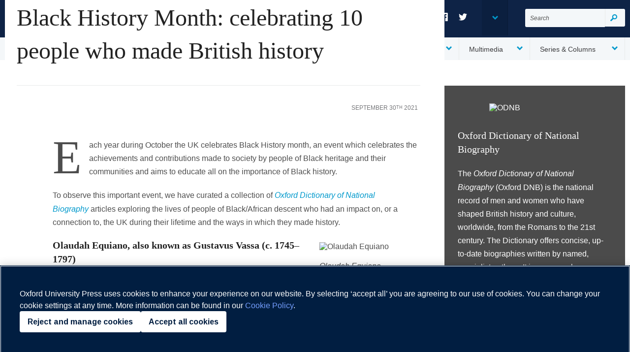

--- FILE ---
content_type: text/html; charset=UTF-8
request_url: https://blog.oup.com/2021/09/black-history-month-celebrating-10-people-who-made-british-history/
body_size: 16881
content:
<!DOCTYPE html>
<!--[if IE 8]> <html class="no-js lt-ie9" lang="en" > <![endif]-->
<!--[if IE 9]> <html class="no-js lt-ie10" lang="en" > <![endif]-->
<!--[if gt IE 9]><!--> <html class="no-js" lang="en" > <!--<![endif]-->
<head>
	<meta charset="utf-8" />
	<meta name="viewport" content="width=device-width, initial-scale=1.0" />
	<meta name="referrer" content="origin">
	<meta name='robots' content='index, follow, max-image-preview:large, max-snippet:-1, max-video-preview:-1' />
	<style>img:is([sizes="auto" i], [sizes^="auto," i]) { contain-intrinsic-size: 3000px 1500px }</style>
	<!-- OneTrust Cookies Consent Notice start for blog.oup.com -->
<script type="text/javascript" src=https://cdn-ukwest.onetrust.com/consent/0190a2b2-d480-7afd-82ce-b2ed97b53556/OtAutoBlock.js ></script>
<script src=https://cdn-ukwest.onetrust.com/scripttemplates/otSDKStub.js  type="text/javascript" charset="UTF-8" data-domain-script="0190a2b2-d480-7afd-82ce-b2ed97b53556" ></script>
<script type="text/javascript">
function OptanonWrapper() { }
</script>
<!-- OneTrust Cookies Consent Notice end for blog.oup.com -->
	<!-- This site is optimized with the Yoast SEO Premium plugin v26.8 (Yoast SEO v26.8) - https://yoast.com/product/yoast-seo-premium-wordpress/ -->
	<title>Black History Month: celebrating 10 people who made British history | OUPblog</title>
	<meta name="description" content="To observe UK Black History Month, we have curated a collection of Oxford Dictionary of National Biography articles exploring the lives of people of Black/African descent who had an impact on, or a connection to, the UK during their lifetime and the ways in which they made history." />
	<link rel="canonical" href="https://blog.oup.com/2021/09/black-history-month-celebrating-10-people-who-made-british-history/" />
	<meta property="og:locale" content="en_GB" />
	<meta property="og:type" content="article" />
	<meta property="og:title" content="Black History Month: celebrating 10 people who made British history" />
	<meta property="og:description" content="To observe UK Black History Month, we have curated a collection of Oxford Dictionary of National Biography articles exploring the lives of people of Black/African descent who had an impact on, or a connection to, the UK during their lifetime and the ways in which they made history." />
	<meta property="og:url" content="https://blog.oup.com/2021/09/black-history-month-celebrating-10-people-who-made-british-history/" />
	<meta property="og:site_name" content="OUPblog" />
	<meta property="article:publisher" content="https://www.facebook.com/OUPAcademic/" />
	<meta property="article:published_time" content="2021-09-30T09:30:34+00:00" />
	<meta property="og:image" content="https://oupblog.wpenginepowered.com/wp-content/uploads/2021/09/Black-History-Month-blog-post-featured-image.jpg" />
	<meta property="og:image:width" content="1260" />
	<meta property="og:image:height" content="485" />
	<meta property="og:image:type" content="image/jpeg" />
	<meta name="author" content="Becky Clifford" />
	<meta name="twitter:card" content="summary_large_image" />
	<meta name="twitter:creator" content="@OUPAcademic" />
	<meta name="twitter:site" content="@OUPAcademic" />
	<meta name="twitter:label1" content="Written by" />
	<meta name="twitter:data1" content="Becky Clifford" />
	<meta name="twitter:label2" content="Estimated reading time" />
	<meta name="twitter:data2" content="4 minutes" />
	<script type="application/ld+json" class="yoast-schema-graph">{"@context":"https://schema.org","@graph":[{"@type":"Article","@id":"https://blog.oup.com/2021/09/black-history-month-celebrating-10-people-who-made-british-history/#article","isPartOf":{"@id":"https://blog.oup.com/2021/09/black-history-month-celebrating-10-people-who-made-british-history/"},"author":{"name":"Becky Clifford","@id":"https://blog.oup.com/#/schema/person/2cf220fe82db333af57250344fdab6e1"},"headline":"Black History Month: celebrating 10 people who made British history","datePublished":"2021-09-30T09:30:34+00:00","mainEntityOfPage":{"@id":"https://blog.oup.com/2021/09/black-history-month-celebrating-10-people-who-made-british-history/"},"wordCount":905,"commentCount":1,"publisher":{"@id":"https://blog.oup.com/#organization"},"image":{"@id":"https://blog.oup.com/2021/09/black-history-month-celebrating-10-people-who-made-british-history/#primaryimage"},"thumbnailUrl":"https://oupblog.wpenginepowered.com/wp-content/uploads/2021/09/Black-History-Month-blog-post-featured-image.jpg","keywords":["anti-racism","Beryl Agatha Gilroy","Bill Richmond","black history","black history month","Ellen Craft","Jimi Hendrix","Olaudah Equiano","Racism","Rita Evelyn Cann","Samuel Beaver King","Samuel Coleridge-Taylor","Sarah Parker Redmond","UK black history","William Craft"],"articleSection":["*Featured","Arts &amp; Humanities","Biography","British","Editor's Picks","History","Online products","Subtopics"],"inLanguage":"en-GB","potentialAction":[{"@type":"CommentAction","name":"Comment","target":["https://blog.oup.com/2021/09/black-history-month-celebrating-10-people-who-made-british-history/#respond"]}]},{"@type":"WebPage","@id":"https://blog.oup.com/2021/09/black-history-month-celebrating-10-people-who-made-british-history/","url":"https://blog.oup.com/2021/09/black-history-month-celebrating-10-people-who-made-british-history/","name":"Black History Month: celebrating 10 people who made British history | OUPblog","isPartOf":{"@id":"https://blog.oup.com/#website"},"primaryImageOfPage":{"@id":"https://blog.oup.com/2021/09/black-history-month-celebrating-10-people-who-made-british-history/#primaryimage"},"image":{"@id":"https://blog.oup.com/2021/09/black-history-month-celebrating-10-people-who-made-british-history/#primaryimage"},"thumbnailUrl":"https://oupblog.wpenginepowered.com/wp-content/uploads/2021/09/Black-History-Month-blog-post-featured-image.jpg","datePublished":"2021-09-30T09:30:34+00:00","description":"To observe UK Black History Month, we have curated a collection of Oxford Dictionary of National Biography articles exploring the lives of people of Black/African descent who had an impact on, or a connection to, the UK during their lifetime and the ways in which they made history.","breadcrumb":{"@id":"https://blog.oup.com/2021/09/black-history-month-celebrating-10-people-who-made-british-history/#breadcrumb"},"inLanguage":"en-GB","potentialAction":[{"@type":"ReadAction","target":["https://blog.oup.com/2021/09/black-history-month-celebrating-10-people-who-made-british-history/"]}]},{"@type":"ImageObject","inLanguage":"en-GB","@id":"https://blog.oup.com/2021/09/black-history-month-celebrating-10-people-who-made-british-history/#primaryimage","url":"https://oupblog.wpenginepowered.com/wp-content/uploads/2021/09/Black-History-Month-blog-post-featured-image.jpg","contentUrl":"https://oupblog.wpenginepowered.com/wp-content/uploads/2021/09/Black-History-Month-blog-post-featured-image.jpg","width":1260,"height":485},{"@type":"BreadcrumbList","@id":"https://blog.oup.com/2021/09/black-history-month-celebrating-10-people-who-made-british-history/#breadcrumb","itemListElement":[{"@type":"ListItem","position":1,"name":"Home","item":"https://blog.oup.com/"},{"@type":"ListItem","position":2,"name":"Black History Month: celebrating 10 people who made British history"}]},{"@type":"WebSite","@id":"https://blog.oup.com/#website","url":"https://blog.oup.com/","name":"OUPblog","description":"Academic insights for the thinking world.","publisher":{"@id":"https://blog.oup.com/#organization"},"potentialAction":[{"@type":"SearchAction","target":{"@type":"EntryPoint","urlTemplate":"https://blog.oup.com/?s={search_term_string}"},"query-input":{"@type":"PropertyValueSpecification","valueRequired":true,"valueName":"search_term_string"}}],"inLanguage":"en-GB"},{"@type":"Organization","@id":"https://blog.oup.com/#organization","name":"Oxford University Press","alternateName":"OUP","url":"https://blog.oup.com/","logo":{"@type":"ImageObject","inLanguage":"en-GB","@id":"https://blog.oup.com/#/schema/logo/image/","url":"https://oupblog.wpenginepowered.com/wp-content/uploads/2023/01/Oxford-Academic-logo-white-square-696.jpg","contentUrl":"https://oupblog.wpenginepowered.com/wp-content/uploads/2023/01/Oxford-Academic-logo-white-square-696.jpg","width":696,"height":696,"caption":"Oxford University Press"},"image":{"@id":"https://blog.oup.com/#/schema/logo/image/"},"sameAs":["https://www.facebook.com/OUPAcademic/","https://x.com/OUPAcademic","https://www.linkedin.com/showcase/oup-academic/","http://www.pinterest.com/oupacademic","https://www.youtube.com/user/OUPAcademic"]},{"@type":"Person","@id":"https://blog.oup.com/#/schema/person/2cf220fe82db333af57250344fdab6e1","name":"Becky Clifford","sameAs":["https://blog.oup.com/"],"url":"https://blog.oup.com/author/beckyc/"}]}</script>
	<!-- / Yoast SEO Premium plugin. -->


<link rel='dns-prefetch' href='//stats.wp.com' />
<link rel='dns-prefetch' href='//v0.wordpress.com' />
<link rel='stylesheet' id='wp-block-library-css' href='https://oupblog.wpenginepowered.com/wp-includes/css/dist/block-library/style.min.css?ver=6.8.3' type='text/css' media='all' />
<style id='classic-theme-styles-inline-css' type='text/css'>
/*! This file is auto-generated */
.wp-block-button__link{color:#fff;background-color:#32373c;border-radius:9999px;box-shadow:none;text-decoration:none;padding:calc(.667em + 2px) calc(1.333em + 2px);font-size:1.125em}.wp-block-file__button{background:#32373c;color:#fff;text-decoration:none}
</style>
<link rel='stylesheet' id='ultimate_blocks-cgb-style-css-css' href='https://oupblog.wpenginepowered.com/wp-content/plugins/ultimate-blocks/dist/blocks.style.build.css?ver=3.4.9' type='text/css' media='all' />
<style id='pdfemb-pdf-embedder-viewer-style-inline-css' type='text/css'>
.wp-block-pdfemb-pdf-embedder-viewer{max-width:none}

</style>
<link rel='stylesheet' id='mediaelement-css' href='https://oupblog.wpenginepowered.com/wp-includes/js/mediaelement/mediaelementplayer-legacy.min.css?ver=4.2.17' type='text/css' media='all' />
<link rel='stylesheet' id='wp-mediaelement-css' href='https://oupblog.wpenginepowered.com/wp-includes/js/mediaelement/wp-mediaelement.min.css?ver=6.8.3' type='text/css' media='all' />
<style id='jetpack-sharing-buttons-style-inline-css' type='text/css'>
.jetpack-sharing-buttons__services-list{display:flex;flex-direction:row;flex-wrap:wrap;gap:0;list-style-type:none;margin:5px;padding:0}.jetpack-sharing-buttons__services-list.has-small-icon-size{font-size:12px}.jetpack-sharing-buttons__services-list.has-normal-icon-size{font-size:16px}.jetpack-sharing-buttons__services-list.has-large-icon-size{font-size:24px}.jetpack-sharing-buttons__services-list.has-huge-icon-size{font-size:36px}@media print{.jetpack-sharing-buttons__services-list{display:none!important}}.editor-styles-wrapper .wp-block-jetpack-sharing-buttons{gap:0;padding-inline-start:0}ul.jetpack-sharing-buttons__services-list.has-background{padding:1.25em 2.375em}
</style>
<style id='powerpress-player-block-style-inline-css' type='text/css'>


</style>
<style id='global-styles-inline-css' type='text/css'>
:root{--wp--preset--aspect-ratio--square: 1;--wp--preset--aspect-ratio--4-3: 4/3;--wp--preset--aspect-ratio--3-4: 3/4;--wp--preset--aspect-ratio--3-2: 3/2;--wp--preset--aspect-ratio--2-3: 2/3;--wp--preset--aspect-ratio--16-9: 16/9;--wp--preset--aspect-ratio--9-16: 9/16;--wp--preset--color--black: #000000;--wp--preset--color--cyan-bluish-gray: #abb8c3;--wp--preset--color--white: #ffffff;--wp--preset--color--pale-pink: #f78da7;--wp--preset--color--vivid-red: #cf2e2e;--wp--preset--color--luminous-vivid-orange: #ff6900;--wp--preset--color--luminous-vivid-amber: #fcb900;--wp--preset--color--light-green-cyan: #7bdcb5;--wp--preset--color--vivid-green-cyan: #00d084;--wp--preset--color--pale-cyan-blue: #8ed1fc;--wp--preset--color--vivid-cyan-blue: #0693e3;--wp--preset--color--vivid-purple: #9b51e0;--wp--preset--gradient--vivid-cyan-blue-to-vivid-purple: linear-gradient(135deg,rgba(6,147,227,1) 0%,rgb(155,81,224) 100%);--wp--preset--gradient--light-green-cyan-to-vivid-green-cyan: linear-gradient(135deg,rgb(122,220,180) 0%,rgb(0,208,130) 100%);--wp--preset--gradient--luminous-vivid-amber-to-luminous-vivid-orange: linear-gradient(135deg,rgba(252,185,0,1) 0%,rgba(255,105,0,1) 100%);--wp--preset--gradient--luminous-vivid-orange-to-vivid-red: linear-gradient(135deg,rgba(255,105,0,1) 0%,rgb(207,46,46) 100%);--wp--preset--gradient--very-light-gray-to-cyan-bluish-gray: linear-gradient(135deg,rgb(238,238,238) 0%,rgb(169,184,195) 100%);--wp--preset--gradient--cool-to-warm-spectrum: linear-gradient(135deg,rgb(74,234,220) 0%,rgb(151,120,209) 20%,rgb(207,42,186) 40%,rgb(238,44,130) 60%,rgb(251,105,98) 80%,rgb(254,248,76) 100%);--wp--preset--gradient--blush-light-purple: linear-gradient(135deg,rgb(255,206,236) 0%,rgb(152,150,240) 100%);--wp--preset--gradient--blush-bordeaux: linear-gradient(135deg,rgb(254,205,165) 0%,rgb(254,45,45) 50%,rgb(107,0,62) 100%);--wp--preset--gradient--luminous-dusk: linear-gradient(135deg,rgb(255,203,112) 0%,rgb(199,81,192) 50%,rgb(65,88,208) 100%);--wp--preset--gradient--pale-ocean: linear-gradient(135deg,rgb(255,245,203) 0%,rgb(182,227,212) 50%,rgb(51,167,181) 100%);--wp--preset--gradient--electric-grass: linear-gradient(135deg,rgb(202,248,128) 0%,rgb(113,206,126) 100%);--wp--preset--gradient--midnight: linear-gradient(135deg,rgb(2,3,129) 0%,rgb(40,116,252) 100%);--wp--preset--font-size--small: 13px;--wp--preset--font-size--medium: 20px;--wp--preset--font-size--large: 36px;--wp--preset--font-size--x-large: 42px;--wp--preset--spacing--20: 0.44rem;--wp--preset--spacing--30: 0.67rem;--wp--preset--spacing--40: 1rem;--wp--preset--spacing--50: 1.5rem;--wp--preset--spacing--60: 2.25rem;--wp--preset--spacing--70: 3.38rem;--wp--preset--spacing--80: 5.06rem;--wp--preset--shadow--natural: 6px 6px 9px rgba(0, 0, 0, 0.2);--wp--preset--shadow--deep: 12px 12px 50px rgba(0, 0, 0, 0.4);--wp--preset--shadow--sharp: 6px 6px 0px rgba(0, 0, 0, 0.2);--wp--preset--shadow--outlined: 6px 6px 0px -3px rgba(255, 255, 255, 1), 6px 6px rgba(0, 0, 0, 1);--wp--preset--shadow--crisp: 6px 6px 0px rgba(0, 0, 0, 1);}:where(.is-layout-flex){gap: 0.5em;}:where(.is-layout-grid){gap: 0.5em;}body .is-layout-flex{display: flex;}.is-layout-flex{flex-wrap: wrap;align-items: center;}.is-layout-flex > :is(*, div){margin: 0;}body .is-layout-grid{display: grid;}.is-layout-grid > :is(*, div){margin: 0;}:where(.wp-block-columns.is-layout-flex){gap: 2em;}:where(.wp-block-columns.is-layout-grid){gap: 2em;}:where(.wp-block-post-template.is-layout-flex){gap: 1.25em;}:where(.wp-block-post-template.is-layout-grid){gap: 1.25em;}.has-black-color{color: var(--wp--preset--color--black) !important;}.has-cyan-bluish-gray-color{color: var(--wp--preset--color--cyan-bluish-gray) !important;}.has-white-color{color: var(--wp--preset--color--white) !important;}.has-pale-pink-color{color: var(--wp--preset--color--pale-pink) !important;}.has-vivid-red-color{color: var(--wp--preset--color--vivid-red) !important;}.has-luminous-vivid-orange-color{color: var(--wp--preset--color--luminous-vivid-orange) !important;}.has-luminous-vivid-amber-color{color: var(--wp--preset--color--luminous-vivid-amber) !important;}.has-light-green-cyan-color{color: var(--wp--preset--color--light-green-cyan) !important;}.has-vivid-green-cyan-color{color: var(--wp--preset--color--vivid-green-cyan) !important;}.has-pale-cyan-blue-color{color: var(--wp--preset--color--pale-cyan-blue) !important;}.has-vivid-cyan-blue-color{color: var(--wp--preset--color--vivid-cyan-blue) !important;}.has-vivid-purple-color{color: var(--wp--preset--color--vivid-purple) !important;}.has-black-background-color{background-color: var(--wp--preset--color--black) !important;}.has-cyan-bluish-gray-background-color{background-color: var(--wp--preset--color--cyan-bluish-gray) !important;}.has-white-background-color{background-color: var(--wp--preset--color--white) !important;}.has-pale-pink-background-color{background-color: var(--wp--preset--color--pale-pink) !important;}.has-vivid-red-background-color{background-color: var(--wp--preset--color--vivid-red) !important;}.has-luminous-vivid-orange-background-color{background-color: var(--wp--preset--color--luminous-vivid-orange) !important;}.has-luminous-vivid-amber-background-color{background-color: var(--wp--preset--color--luminous-vivid-amber) !important;}.has-light-green-cyan-background-color{background-color: var(--wp--preset--color--light-green-cyan) !important;}.has-vivid-green-cyan-background-color{background-color: var(--wp--preset--color--vivid-green-cyan) !important;}.has-pale-cyan-blue-background-color{background-color: var(--wp--preset--color--pale-cyan-blue) !important;}.has-vivid-cyan-blue-background-color{background-color: var(--wp--preset--color--vivid-cyan-blue) !important;}.has-vivid-purple-background-color{background-color: var(--wp--preset--color--vivid-purple) !important;}.has-black-border-color{border-color: var(--wp--preset--color--black) !important;}.has-cyan-bluish-gray-border-color{border-color: var(--wp--preset--color--cyan-bluish-gray) !important;}.has-white-border-color{border-color: var(--wp--preset--color--white) !important;}.has-pale-pink-border-color{border-color: var(--wp--preset--color--pale-pink) !important;}.has-vivid-red-border-color{border-color: var(--wp--preset--color--vivid-red) !important;}.has-luminous-vivid-orange-border-color{border-color: var(--wp--preset--color--luminous-vivid-orange) !important;}.has-luminous-vivid-amber-border-color{border-color: var(--wp--preset--color--luminous-vivid-amber) !important;}.has-light-green-cyan-border-color{border-color: var(--wp--preset--color--light-green-cyan) !important;}.has-vivid-green-cyan-border-color{border-color: var(--wp--preset--color--vivid-green-cyan) !important;}.has-pale-cyan-blue-border-color{border-color: var(--wp--preset--color--pale-cyan-blue) !important;}.has-vivid-cyan-blue-border-color{border-color: var(--wp--preset--color--vivid-cyan-blue) !important;}.has-vivid-purple-border-color{border-color: var(--wp--preset--color--vivid-purple) !important;}.has-vivid-cyan-blue-to-vivid-purple-gradient-background{background: var(--wp--preset--gradient--vivid-cyan-blue-to-vivid-purple) !important;}.has-light-green-cyan-to-vivid-green-cyan-gradient-background{background: var(--wp--preset--gradient--light-green-cyan-to-vivid-green-cyan) !important;}.has-luminous-vivid-amber-to-luminous-vivid-orange-gradient-background{background: var(--wp--preset--gradient--luminous-vivid-amber-to-luminous-vivid-orange) !important;}.has-luminous-vivid-orange-to-vivid-red-gradient-background{background: var(--wp--preset--gradient--luminous-vivid-orange-to-vivid-red) !important;}.has-very-light-gray-to-cyan-bluish-gray-gradient-background{background: var(--wp--preset--gradient--very-light-gray-to-cyan-bluish-gray) !important;}.has-cool-to-warm-spectrum-gradient-background{background: var(--wp--preset--gradient--cool-to-warm-spectrum) !important;}.has-blush-light-purple-gradient-background{background: var(--wp--preset--gradient--blush-light-purple) !important;}.has-blush-bordeaux-gradient-background{background: var(--wp--preset--gradient--blush-bordeaux) !important;}.has-luminous-dusk-gradient-background{background: var(--wp--preset--gradient--luminous-dusk) !important;}.has-pale-ocean-gradient-background{background: var(--wp--preset--gradient--pale-ocean) !important;}.has-electric-grass-gradient-background{background: var(--wp--preset--gradient--electric-grass) !important;}.has-midnight-gradient-background{background: var(--wp--preset--gradient--midnight) !important;}.has-small-font-size{font-size: var(--wp--preset--font-size--small) !important;}.has-medium-font-size{font-size: var(--wp--preset--font-size--medium) !important;}.has-large-font-size{font-size: var(--wp--preset--font-size--large) !important;}.has-x-large-font-size{font-size: var(--wp--preset--font-size--x-large) !important;}
:where(.wp-block-post-template.is-layout-flex){gap: 1.25em;}:where(.wp-block-post-template.is-layout-grid){gap: 1.25em;}
:where(.wp-block-columns.is-layout-flex){gap: 2em;}:where(.wp-block-columns.is-layout-grid){gap: 2em;}
:root :where(.wp-block-pullquote){font-size: 1.5em;line-height: 1.6;}
</style>
<link rel='stylesheet' id='ub-extension-style-css-css' href='https://oupblog.wpenginepowered.com/wp-content/plugins/ultimate-blocks/src/extensions/style.css?ver=6.8.3' type='text/css' media='all' />
<link rel='stylesheet' id='main-css' href='https://oupblog.wpenginepowered.com/wp-content/themes/oup-blog-usa/style.css?ver=6.8.3' type='text/css' media='all' />
<script type="text/javascript" src="https://oupblog.wpenginepowered.com/wp-includes/js/jquery/jquery.min.js?ver=3.7.1" id="jquery-core-js"></script>
<script type="text/javascript" src="https://oupblog.wpenginepowered.com/wp-includes/js/jquery/jquery-migrate.min.js?ver=3.4.1" id="jquery-migrate-js"></script>
<link rel="https://api.w.org/" href="https://blog.oup.com/wp-json/" /><link rel="alternate" title="JSON" type="application/json" href="https://blog.oup.com/wp-json/wp/v2/posts/146750" /><link rel="EditURI" type="application/rsd+xml" title="RSD" href="https://blog.oup.com/xmlrpc.php?rsd" />
<link rel='shortlink' href='https://blog.oup.com/?p=146750' />
<link rel="alternate" title="oEmbed (JSON)" type="application/json+oembed" href="https://blog.oup.com/wp-json/oembed/1.0/embed?url=https%3A%2F%2Fblog.oup.com%2F2021%2F09%2Fblack-history-month-celebrating-10-people-who-made-british-history%2F" />
<link rel="alternate" title="oEmbed (XML)" type="text/xml+oembed" href="https://blog.oup.com/wp-json/oembed/1.0/embed?url=https%3A%2F%2Fblog.oup.com%2F2021%2F09%2Fblack-history-month-celebrating-10-people-who-made-british-history%2F&#038;format=xml" />
            <script type="text/javascript"><!--
                                function powerpress_pinw(pinw_url){window.open(pinw_url, 'PowerPressPlayer','toolbar=0,status=0,resizable=1,width=460,height=320');	return false;}
                //-->

                // tabnab protection
                window.addEventListener('load', function () {
                    // make all links have rel="noopener noreferrer"
                    document.querySelectorAll('a[target="_blank"]').forEach(link => {
                        link.setAttribute('rel', 'noopener noreferrer');
                    });
                });
            </script>
            	<style>img#wpstats{display:none}</style>
				<style type="text/css" id="wp-custom-css">
			table, th, td {
	border: 1px solid black;
}
th, td {
	padding: 5px;
}
.pull blockquote, .pull figure {
     margin-left: 0px; 
    max-width: 100%;
    float: none;
}
@media only screen and (min-width: 768px){
.pull {
    position: relative;
    float: left;
}
}
@media only screen and (min-width: 768px){.pull blockquote, .pull figure { margin-right: -56.5789473684%; margin-left:0px; float: left !important; max-width:539px; margin-top:0px;}
}		</style>
			<!--[if lt IE 9]>
		<script src="https://oupblog.wpenginepowered.com/wp-content/themes/oup-blog-usa//build/js/oldie.min.js"></script>
	<![endif]-->
	<script type="text/javascript" src="//use.typekit.net/skl2qzg.js"></script>
	<script type="text/javascript">try{Typekit.load();}catch(e){}</script>
			<script type="text/javascript">var switchTo5x=true;</script>
		<!--<script type="text/javascript" src="https://ws.sharethis.com/button/buttons.js"></script>
		<script type="text/javascript" src="https://ss.sharethis.com/loader.js"></script>-->

						<meta name="post_tag" content="Listicle"/>
									<meta name="post_tag" content="Online Product"/>
					

			<meta name="post_category" content="Arts &amp; Humanities"/>

			

			<meta name="post_category" content="Biography"/>

			

			<meta name="post_category" content="British"/>

							<meta name="post_category" content="Editor's Picks"/>
			

			<meta name="post_category" content="History"/>

				<!-- Google Tag Manager -->
	<script>(function(w,d,s,l,i){w[l]=w[l]||[];w[l].push({'gtm.start':
	new Date().getTime(),event:'gtm.js'});var f=d.getElementsByTagName(s)[0],
	j=d.createElement(s),dl=l!='dataLayer'?'&l='+l:'';j.async=true;j.src=
	'https://www.googletagmanager.com/gtm.js?id='+i+dl;f.parentNode.insertBefore(j,f);
	})(window,document,'script','dataLayer','GTM-PPLTJ7H');</script>
	<!-- End Google Tag Manager -->
</head>
<body class="wp-singular post-template-default single single-post postid-146750 single-format-standard wp-theme-oup-blog-usa">
<!-- Google Tag Manager (noscript) -->
<noscript><iframe src="https://www.googletagmanager.com/ns.html?id=GTM-PPLTJ7H"
height="0" width="0" style="display:none;visibility:hidden"></iframe></noscript>
<!-- End Google Tag Manager (noscript) -->
<header>
	<div class="header__top">
		<div class="row">
			<a href="https://blog.oup.com/" class="logo">
				<img src="https://oupblog.wpenginepowered.com/wp-content/themes/oup-blog-usa//images/oup-logo.png" alt="Oxford University Press" />
			</a>
			<p class="header__tagline left">Oxford University Press's<br />Academic Insights for the Thinking World</p>
			<form role="search" method="get" class="header__search" action="https://blog.oup.com/">
	<label for="search" class="vh">Search for:</label>
	<input type="search" class="search-field" placeholder="Search" value="" name="s" title="Search for:" id="search" />
	<button type="submit" class="search-submit"><span>Search</span></button>
</form>
<ul id="menu-social-menu" class="menu social__nav list--plain"><li id="menu-item-73548" class="social__icon social__icon--facebook menu-item menu-item-type-custom menu-item-object-custom menu-item-73548"><a target="_blank" href="http://www.facebook.com/OUPAcademic">Facebook</a></li>
<li id="menu-item-73547" class="social__icon social__icon--twitter menu-item menu-item-type-custom menu-item-object-custom menu-item-73547"><a target="_blank" href="http://twitter.com/OUPAcademic">Twitter</a></li>
<li id="menu-item-73625" class="social__toggle menu-item menu-item-type-custom menu-item-object-custom menu-item-has-children menu-item-73625"><a href="#">Toggle Social Menu</a>
<ul class="sub-menu">
	<li id="menu-item-142570" class="menu-item menu-item-type-custom menu-item-object-custom menu-item-142570"><a href="https://www.linkedin.com/showcase/oup-academic/">LinkedIn</a></li>
	<li id="menu-item-73628" class="menu-item menu-item-type-custom menu-item-object-custom menu-item-73628"><a target="_blank" href="http://www.youtube.com/oupacademic">YouTube</a></li>
	<li id="menu-item-73630" class="menu-item menu-item-type-custom menu-item-object-custom menu-item-73630"><a target="_blank" href="http://e.weibo.com/oupacademic">Sina Weibo</a></li>
	<li id="menu-item-73631" class="menu-item menu-item-type-custom menu-item-object-custom menu-item-73631"><a target="_blank" href="https://soundcloud.com/oupacademic">Soundcloud</a></li>
</ul>
</li>
</ul>		</div>
	</div>
	<div class="header__bottom">
		<div class="row">
			<nav class="menu-header-menu-container"><ul id="topNav" class="menu header__nav list--plain"><li id="menu-item-73542" class="menu-item menu-item-type-taxonomy menu-item-object-category current-post-ancestor current-menu-parent current-post-parent menu-item-has-children menu-item-73542"><a href="https://blog.oup.com/category/arts_and_humanities/">Arts &amp; Humanities</a>
<ul class="sub-menu">
	<li id="menu-item-73595" class="menu-item menu-item-type-taxonomy menu-item-object-category menu-item-73595"><a href="https://blog.oup.com/category/arts_and_humanities/art_and_architecture/">Art &amp; Architecture</a></li>
	<li id="menu-item-73581" class="menu-item menu-item-type-taxonomy menu-item-object-category menu-item-73581"><a href="https://blog.oup.com/category/arts_and_humanities/classics_and_archaeology/">Classics &amp; Archaeology</a></li>
	<li id="menu-item-73596" class="menu-item menu-item-type-taxonomy menu-item-object-category menu-item-73596"><a href="https://blog.oup.com/category/arts_and_humanities/food_and_drink/">Food &amp; Drink</a></li>
	<li id="menu-item-73582" class="menu-item menu-item-type-taxonomy menu-item-object-category menu-item-73582"><a href="https://blog.oup.com/category/arts_and_humanities/literature/">Literature</a></li>
	<li id="menu-item-73568" class="menu-item menu-item-type-taxonomy menu-item-object-category menu-item-73568"><a href="https://blog.oup.com/category/arts_and_humanities/media/">Media</a></li>
	<li id="menu-item-73597" class="menu-item menu-item-type-taxonomy menu-item-object-category menu-item-73597"><a href="https://blog.oup.com/category/arts_and_humanities/music/">Music</a></li>
	<li id="menu-item-73583" class="menu-item menu-item-type-taxonomy menu-item-object-category menu-item-73583"><a href="https://blog.oup.com/category/arts_and_humanities/philosophy/">Philosophy</a></li>
	<li id="menu-item-73584" class="menu-item menu-item-type-taxonomy menu-item-object-category menu-item-73584"><a href="https://blog.oup.com/category/arts_and_humanities/religion/">Religion</a></li>
	<li id="menu-item-73598" class="menu-item menu-item-type-taxonomy menu-item-object-category menu-item-73598"><a href="https://blog.oup.com/category/arts_and_humanities/sports-games/">Sports &amp; Games</a></li>
	<li id="menu-item-73599" class="menu-item menu-item-type-taxonomy menu-item-object-category menu-item-73599"><a href="https://blog.oup.com/category/arts_and_humanities/theatre-dance-leisure/">Theatre &amp; Dance</a></li>
	<li id="menu-item-73600" class="menu-item menu-item-type-taxonomy menu-item-object-category menu-item-73600"><a href="https://blog.oup.com/category/arts_and_humanities/tv-film/">TV &amp; Film</a></li>
</ul>
</li>
<li id="menu-item-73541" class="menu-item menu-item-type-taxonomy menu-item-object-category current-post-ancestor current-menu-parent current-post-parent menu-item-has-children menu-item-73541"><a href="https://blog.oup.com/category/history/">History</a>
<ul class="sub-menu">
	<li id="menu-item-73580" class="menu-item menu-item-type-taxonomy menu-item-object-category menu-item-73580"><a href="https://blog.oup.com/category/history/africanhistory/">Africa</a></li>
	<li id="menu-item-73585" class="menu-item menu-item-type-taxonomy menu-item-object-category menu-item-73585"><a href="https://blog.oup.com/category/history/american_history/">America</a></li>
	<li id="menu-item-73587" class="menu-item menu-item-type-taxonomy menu-item-object-category menu-item-73587"><a href="https://blog.oup.com/category/history/asia_/">Asia</a></li>
	<li id="menu-item-73588" class="menu-item menu-item-type-taxonomy menu-item-object-category current-post-ancestor current-menu-parent current-post-parent menu-item-73588"><a href="https://blog.oup.com/category/history/biography/">Biography</a></li>
	<li id="menu-item-73589" class="menu-item menu-item-type-taxonomy menu-item-object-category current-post-ancestor current-menu-parent current-post-parent menu-item-73589"><a href="https://blog.oup.com/category/history/uk_history/">British</a></li>
	<li id="menu-item-73590" class="menu-item menu-item-type-taxonomy menu-item-object-category menu-item-73590"><a href="https://blog.oup.com/category/history/europe_/">Europe</a></li>
	<li id="menu-item-73586" class="menu-item menu-item-type-taxonomy menu-item-object-category menu-item-73586"><a href="https://blog.oup.com/category/history/latin_america/">Latin America</a></li>
	<li id="menu-item-73591" class="menu-item menu-item-type-taxonomy menu-item-object-category menu-item-73591"><a href="https://blog.oup.com/category/history/middle_east/">Middle East</a></li>
	<li id="menu-item-73592" class="menu-item menu-item-type-taxonomy menu-item-object-category menu-item-73592"><a href="https://blog.oup.com/category/history/oralhistory/">Oral History</a></li>
	<li id="menu-item-73593" class="menu-item menu-item-type-taxonomy menu-item-object-category menu-item-73593"><a href="https://blog.oup.com/category/history/this_day_in_history/">This Day in History</a></li>
	<li id="menu-item-73594" class="menu-item menu-item-type-taxonomy menu-item-object-category menu-item-73594"><a href="https://blog.oup.com/category/history/world_history/">World</a></li>
</ul>
</li>
<li id="menu-item-73539" class="menu-item menu-item-type-taxonomy menu-item-object-category menu-item-has-children menu-item-73539"><a href="https://blog.oup.com/category/language-words/">Language</a>
<ul class="sub-menu">
	<li id="menu-item-73574" class="menu-item menu-item-type-taxonomy menu-item-object-category menu-item-73574"><a href="https://blog.oup.com/category/language-words/lexicography/">Dictionaries &amp; Lexicography</a></li>
	<li id="menu-item-73575" class="menu-item menu-item-type-taxonomy menu-item-object-category menu-item-73575"><a href="https://blog.oup.com/category/language-words/linguistics-grammar/">Linguistics</a></li>
	<li id="menu-item-73576" class="menu-item menu-item-type-taxonomy menu-item-object-category menu-item-73576"><a href="https://blog.oup.com/category/series-columns/oxford_etymologist/">Oxford Etymologist</a></li>
	<li id="menu-item-73578" class="menu-item menu-item-type-taxonomy menu-item-object-category menu-item-73578"><a href="https://blog.oup.com/category/language-words/word_of_the_year/">Word of the Year</a></li>
</ul>
</li>
<li id="menu-item-73567" class="menu-item menu-item-type-taxonomy menu-item-object-category menu-item-has-children menu-item-73567"><a href="https://blog.oup.com/category/law-legal/">Law</a>
<ul class="sub-menu">
	<li id="menu-item-151385" class="menu-item menu-item-type-taxonomy menu-item-object-category menu-item-151385"><a href="https://blog.oup.com/category/law-legal/academic-law/">Academic Law</a></li>
	<li id="menu-item-151386" class="menu-item menu-item-type-taxonomy menu-item-object-category menu-item-151386"><a href="https://blog.oup.com/category/law-legal/professional-law/">Professional Law</a></li>
</ul>
</li>
<li id="menu-item-73538" class="menu-item menu-item-type-taxonomy menu-item-object-category menu-item-has-children menu-item-73538"><a href="https://blog.oup.com/category/science_medicine/">Science &amp; Medicine</a>
<ul class="sub-menu">
	<li id="menu-item-144024" class="menu-item menu-item-type-taxonomy menu-item-object-category menu-item-144024"><a href="https://blog.oup.com/category/science_medicine/covid-19/">COVID-19</a></li>
	<li id="menu-item-73570" class="menu-item menu-item-type-taxonomy menu-item-object-category menu-item-73570"><a href="https://blog.oup.com/category/science_medicine/environment_lifesci/">Earth &amp; Life Sciences</a></li>
	<li id="menu-item-73571" class="menu-item menu-item-type-taxonomy menu-item-object-category menu-item-73571"><a href="https://blog.oup.com/category/science_medicine/health_medicine/">Health &amp; Medicine</a></li>
	<li id="menu-item-73572" class="menu-item menu-item-type-taxonomy menu-item-object-category menu-item-73572"><a href="https://blog.oup.com/category/science_medicine/mathematics-science/">Mathematics</a></li>
	<li id="menu-item-73550" class="menu-item menu-item-type-taxonomy menu-item-object-category menu-item-73550"><a href="https://blog.oup.com/category/science_medicine/physics_chemistry/">Physics &amp; Chemistry</a></li>
	<li id="menu-item-73545" class="menu-item menu-item-type-taxonomy menu-item-object-category menu-item-73545"><a href="https://blog.oup.com/category/science_medicine/psychology/">Psychology &amp; Neuroscience</a></li>
	<li id="menu-item-73546" class="menu-item menu-item-type-taxonomy menu-item-object-category menu-item-73546"><a href="https://blog.oup.com/category/science_medicine/technology/">Technology</a></li>
</ul>
</li>
<li id="menu-item-73543" class="menu-item menu-item-type-taxonomy menu-item-object-category menu-item-has-children menu-item-73543"><a href="https://blog.oup.com/category/social_sciences/">Social Sciences</a>
<ul class="sub-menu">
	<li id="menu-item-73601" class="menu-item menu-item-type-taxonomy menu-item-object-category menu-item-73601"><a href="https://blog.oup.com/category/social_sciences/anthropology/">Anthropology</a></li>
	<li id="menu-item-73566" class="menu-item menu-item-type-taxonomy menu-item-object-category menu-item-73566"><a href="https://blog.oup.com/category/social_sciences/business_economics/">Business &amp; Economics</a></li>
	<li id="menu-item-73602" class="menu-item menu-item-type-taxonomy menu-item-object-category menu-item-73602"><a href="https://blog.oup.com/category/social_sciences/education/">Education</a></li>
	<li id="menu-item-73603" class="menu-item menu-item-type-taxonomy menu-item-object-category menu-item-73603"><a href="https://blog.oup.com/category/social_sciences/geography/">Geography</a></li>
	<li id="menu-item-73569" class="menu-item menu-item-type-taxonomy menu-item-object-category menu-item-73569"><a href="https://blog.oup.com/category/social_sciences/politics-political-science/">Politics</a></li>
	<li id="menu-item-73573" class="menu-item menu-item-type-taxonomy menu-item-object-category menu-item-73573"><a href="https://blog.oup.com/category/social_sciences/socialwork/">Social Work</a></li>
	<li id="menu-item-73605" class="menu-item menu-item-type-taxonomy menu-item-object-category menu-item-73605"><a href="https://blog.oup.com/category/social_sciences/sociology/">Sociology</a></li>
</ul>
</li>
<li id="menu-item-73544" class="menu-item menu-item-type-taxonomy menu-item-object-category menu-item-has-children menu-item-73544"><a href="https://blog.oup.com/category/multimedia/">Multimedia</a>
<ul class="sub-menu">
	<li id="menu-item-73606" class="menu-item menu-item-type-taxonomy menu-item-object-category menu-item-73606"><a href="https://blog.oup.com/category/multimedia/audio_podcasts/">Audio &amp; Podcasts</a></li>
	<li id="menu-item-73607" class="menu-item menu-item-type-taxonomy menu-item-object-category menu-item-73607"><a href="https://blog.oup.com/category/multimedia/images_slideshows/">Images &amp; Slideshows</a></li>
	<li id="menu-item-87349" class="menu-item menu-item-type-taxonomy menu-item-object-category menu-item-87349"><a href="https://blog.oup.com/category/multimedia/infographics/">Infographics</a></li>
	<li id="menu-item-87348" class="menu-item menu-item-type-taxonomy menu-item-object-category menu-item-87348"><a href="https://blog.oup.com/category/multimedia/maps-multimedia/">Maps</a></li>
	<li id="menu-item-73608" class="menu-item menu-item-type-taxonomy menu-item-object-category menu-item-73608"><a href="https://blog.oup.com/category/multimedia/quizzes-polls/">Quizzes &amp; Polls</a></li>
	<li id="menu-item-73609" class="menu-item menu-item-type-taxonomy menu-item-object-category menu-item-73609"><a href="https://blog.oup.com/category/multimedia/oxford_comment/">The Oxford Comment</a></li>
	<li id="menu-item-100671" class="menu-item menu-item-type-taxonomy menu-item-object-category menu-item-100671"><a href="https://blog.oup.com/category/multimedia/interactive-timelines/">Timelines</a></li>
	<li id="menu-item-73610" class="menu-item menu-item-type-taxonomy menu-item-object-category menu-item-73610"><a href="https://blog.oup.com/category/multimedia/videos/">Videos</a></li>
</ul>
</li>
<li id="menu-item-73613" class="menu-item menu-item-type-taxonomy menu-item-object-category menu-item-has-children menu-item-73613"><a href="https://blog.oup.com/category/series-columns/">Series &amp; Columns</a>
<ul class="sub-menu">
	<li id="menu-item-114160" class="menu-item menu-item-type-taxonomy menu-item-object-category menu-item-114160"><a href="https://blog.oup.com/category/series-columns/between-the-lines-with-edwin-battistella/">Between the Lines with Edwin Battistella</a></li>
	<li id="menu-item-146153" class="menu-item menu-item-type-taxonomy menu-item-object-category menu-item-146153"><a href="https://blog.oup.com/category/series-columns/libraries/">Libraries</a></li>
	<li id="menu-item-73766" class="menu-item menu-item-type-taxonomy menu-item-object-category menu-item-73766"><a href="https://blog.oup.com/category/series-columns/oxford_etymologist/">Oxford Etymologist</a></li>
	<li id="menu-item-73765" class="menu-item menu-item-type-taxonomy menu-item-object-category menu-item-73765"><a href="https://blog.oup.com/category/series-columns/oxford-worlds-classics-owc/">Oxford World&#8217;s Classics</a></li>
	<li id="menu-item-144600" class="menu-item menu-item-type-taxonomy menu-item-object-category menu-item-144600"><a href="https://blog.oup.com/category/arts_and_humanities/philosopher-of-the-month/">Philosopher of the Month</a></li>
	<li id="menu-item-148308" class="menu-item menu-item-type-taxonomy menu-item-object-category menu-item-148308"><a href="https://blog.oup.com/category/series-columns/publishing-101/">Publishing 101</a></li>
	<li id="menu-item-146493" class="menu-item menu-item-type-taxonomy menu-item-object-category menu-item-146493"><a href="https://blog.oup.com/category/shape/">SHAPE</a></li>
</ul>
</li>
</ul></nav>		</div>
	</div>
</header>
<div class="content">
	<div class="row content-row ">
						<article>
					<header class="article__header">

						<img width="1260" height="485" src="https://oupblog.wpenginepowered.com/wp-content/uploads/2021/09/Black-History-Month-blog-post-featured-image.jpg" class="attachment-article_featured size-article_featured wp-post-image" alt="" decoding="async" fetchpriority="high" srcset="https://oupblog.wpenginepowered.com/wp-content/uploads/2021/09/Black-History-Month-blog-post-featured-image.jpg 1260w, https://oupblog.wpenginepowered.com/wp-content/uploads/2021/09/Black-History-Month-blog-post-featured-image-180x69.jpg 180w, https://oupblog.wpenginepowered.com/wp-content/uploads/2021/09/Black-History-Month-blog-post-featured-image-480x185.jpg 480w, https://oupblog.wpenginepowered.com/wp-content/uploads/2021/09/Black-History-Month-blog-post-featured-image-120x46.jpg 120w, https://oupblog.wpenginepowered.com/wp-content/uploads/2021/09/Black-History-Month-blog-post-featured-image-768x296.jpg 768w, https://oupblog.wpenginepowered.com/wp-content/uploads/2021/09/Black-History-Month-blog-post-featured-image-128x49.jpg 128w, https://oupblog.wpenginepowered.com/wp-content/uploads/2021/09/Black-History-Month-blog-post-featured-image-184x71.jpg 184w, https://oupblog.wpenginepowered.com/wp-content/uploads/2021/09/Black-History-Month-blog-post-featured-image-31x12.jpg 31w, https://oupblog.wpenginepowered.com/wp-content/uploads/2021/09/Black-History-Month-blog-post-featured-image-1075x414.jpg 1075w" sizes="(max-width: 1260px) 100vw, 1260px" data-attachment-id="146751" data-permalink="https://blog.oup.com/2021/09/black-history-month-celebrating-10-people-who-made-british-history/black-history-month-blog-post-featured-image/" data-orig-file="https://oupblog.wpenginepowered.com/wp-content/uploads/2021/09/Black-History-Month-blog-post-featured-image.jpg" data-orig-size="1260,485" data-comments-opened="1" data-image-meta="{&quot;aperture&quot;:&quot;0&quot;,&quot;credit&quot;:&quot;&quot;,&quot;camera&quot;:&quot;&quot;,&quot;caption&quot;:&quot;&quot;,&quot;created_timestamp&quot;:&quot;0&quot;,&quot;copyright&quot;:&quot;&quot;,&quot;focal_length&quot;:&quot;0&quot;,&quot;iso&quot;:&quot;0&quot;,&quot;shutter_speed&quot;:&quot;0&quot;,&quot;title&quot;:&quot;&quot;,&quot;orientation&quot;:&quot;0&quot;}" data-image-title="Black-History-Month-blog-post-featured-image" data-image-description="" data-image-caption="" data-medium-file="https://oupblog.wpenginepowered.com/wp-content/uploads/2021/09/Black-History-Month-blog-post-featured-image-180x69.jpg" data-large-file="https://oupblog.wpenginepowered.com/wp-content/uploads/2021/09/Black-History-Month-blog-post-featured-image-480x185.jpg" /><h1>Black History Month: celebrating 10 people who made British history</h1>					</header>
					<div class="article__main" id="singleArticleContent">
						<div class="article__sidebar">
															<div class="book">
									<div class="book__inner">
										<img width="184" height="184" src="https://oupblog.wpenginepowered.com/wp-content/uploads/2021/09/ODNB-Product-Image-for-Blog-184x184.jpg" class="book__image" alt="ODNB" decoding="async" srcset="https://oupblog.wpenginepowered.com/wp-content/uploads/2021/09/ODNB-Product-Image-for-Blog-184x184.jpg 184w, https://oupblog.wpenginepowered.com/wp-content/uploads/2021/09/ODNB-Product-Image-for-Blog-180x180.jpg 180w, https://oupblog.wpenginepowered.com/wp-content/uploads/2021/09/ODNB-Product-Image-for-Blog-194x194.jpg 194w, https://oupblog.wpenginepowered.com/wp-content/uploads/2021/09/ODNB-Product-Image-for-Blog-120x120.jpg 120w, https://oupblog.wpenginepowered.com/wp-content/uploads/2021/09/ODNB-Product-Image-for-Blog-128x128.jpg 128w, https://oupblog.wpenginepowered.com/wp-content/uploads/2021/09/ODNB-Product-Image-for-Blog-31x31.jpg 31w, https://oupblog.wpenginepowered.com/wp-content/uploads/2021/09/ODNB-Product-Image-for-Blog.jpg 200w" sizes="(max-width: 184px) 100vw, 184px" data-attachment-id="146752" data-permalink="https://blog.oup.com/2021/09/black-history-month-celebrating-10-people-who-made-british-history/odnb-product-image-for-blog/" data-orig-file="https://oupblog.wpenginepowered.com/wp-content/uploads/2021/09/ODNB-Product-Image-for-Blog.jpg" data-orig-size="200,200" data-comments-opened="1" data-image-meta="{&quot;aperture&quot;:&quot;0&quot;,&quot;credit&quot;:&quot;&quot;,&quot;camera&quot;:&quot;&quot;,&quot;caption&quot;:&quot;&quot;,&quot;created_timestamp&quot;:&quot;0&quot;,&quot;copyright&quot;:&quot;&quot;,&quot;focal_length&quot;:&quot;0&quot;,&quot;iso&quot;:&quot;0&quot;,&quot;shutter_speed&quot;:&quot;0&quot;,&quot;title&quot;:&quot;&quot;,&quot;orientation&quot;:&quot;0&quot;}" data-image-title="ODNB-Product-Image-for-Blog" data-image-description="" data-image-caption="" data-medium-file="https://oupblog.wpenginepowered.com/wp-content/uploads/2021/09/ODNB-Product-Image-for-Blog-180x180.jpg" data-large-file="https://oupblog.wpenginepowered.com/wp-content/uploads/2021/09/ODNB-Product-Image-for-Blog-194x194.jpg" />
										<h2 class="book__title">
											Oxford Dictionary of National Biography										</h2>

																					<p class="book_description">
												<div class="field__field___8AXlB">
<div>
<div class="rich_text__content___2HhZh word-wrap-break-word">
<div class="fr-view">
<p>The <em>Oxford Dictionary of National Biography</em> (Oxford DNB) is the national record of men and women who have shaped British history and culture, worldwide, from the Romans to the 21st century. The Dictionary offers concise, up-to-date biographies written by named, specialist authors. It is overseen by academic editors at Oxford University, UK, and published by Oxford University Press. The Oxford DNB's General Editor is <a href="https://www.oxforddnb.com/page/The-Editor" target="_blank" rel="noopener">Professor Sir David Cannadine</a>.</p>
</div>
</div>
</div>
</div>
											</p>
																				</div>
									<div class="book__links cf">
																					<a href="https://www.oxforddnb.com/?utm_campaign=1342949824192474823&#038;utm_source=wordpress&#038;utm_medium=referral&#038;utm_content=sidebar&#038;utm_term=oupblog" id="readMoreLink" target="_blank" class="btn " data-title="Oxford Dictionary of National Biography">Read More</a>
																				</div>
								</div>
															
							<div id="trendmd-suggestions"><script defer src='//js.trendmd.com/trendmd.min.js' data-trendmdconfig='{"journal_id":"86242", "element":"#trendmd-suggestions"}'></script></div>
							
						</div>

						<div class="article__body">

							<ul class="article__meta list--inline">
																<li class="right">
									<time  datetime="2021-09-30">September 30<sup>th</sup> 2021</time>								</li>
							</ul>
							<div class="article__the-content article__the-content--single">
								<p>Each year during October the UK celebrates Black History month, an event which celebrates the achievements and contributions made to society by people of Black heritage and their communities and aims to educate all on the importance of Black history.</p>
<p>To observe this important event, we have curated a collection of <em><a href="https://www.oxforddnb.com/?utm_campaign=1342949824192474823&amp;utm_source=wordpress&amp;utm_medium=referral&amp;utm_content=post+copy&amp;utm_term=oupblog" target="_blank" rel="noopener">Oxford Dictionary of National Biography</a></em> articles exploring the lives of people of Black/African descent who had an impact on, or a connection to, the UK during their lifetime and the ways in which they made history.</p>
<figure id="attachment_146753" aria-describedby="caption-attachment-146753" style="width: 200px" class="wp-caption alignright"><img decoding="async" data-attachment-id="146753" data-permalink="https://blog.oup.com/2021/09/black-history-month-celebrating-10-people-who-made-british-history/equiano-olaudah/" data-orig-file="https://oupblog.wpenginepowered.com/wp-content/uploads/2021/09/Equiano-Olaudah.jpg" data-orig-size="300,388" data-comments-opened="1" data-image-meta="{&quot;aperture&quot;:&quot;0&quot;,&quot;credit&quot;:&quot;&quot;,&quot;camera&quot;:&quot;&quot;,&quot;caption&quot;:&quot;&quot;,&quot;created_timestamp&quot;:&quot;0&quot;,&quot;copyright&quot;:&quot;&quot;,&quot;focal_length&quot;:&quot;0&quot;,&quot;iso&quot;:&quot;0&quot;,&quot;shutter_speed&quot;:&quot;0&quot;,&quot;title&quot;:&quot;&quot;,&quot;orientation&quot;:&quot;0&quot;}" data-image-title="Equiano,-Olaudah" data-image-description="" data-image-caption="" data-medium-file="https://oupblog.wpenginepowered.com/wp-content/uploads/2021/09/Equiano-Olaudah-170x220.jpg" data-large-file="https://oupblog.wpenginepowered.com/wp-content/uploads/2021/09/Equiano-Olaudah-150x194.jpg" class="wp-image-146753" src="https://oupblog.wpenginepowered.com/wp-content/uploads/2021/09/Equiano-Olaudah.jpg" alt="Olaudah Equiano" width="200" height="259" srcset="https://oupblog.wpenginepowered.com/wp-content/uploads/2021/09/Equiano-Olaudah.jpg 300w, https://oupblog.wpenginepowered.com/wp-content/uploads/2021/09/Equiano-Olaudah-170x220.jpg 170w, https://oupblog.wpenginepowered.com/wp-content/uploads/2021/09/Equiano-Olaudah-150x194.jpg 150w, https://oupblog.wpenginepowered.com/wp-content/uploads/2021/09/Equiano-Olaudah-120x155.jpg 120w, https://oupblog.wpenginepowered.com/wp-content/uploads/2021/09/Equiano-Olaudah-128x166.jpg 128w, https://oupblog.wpenginepowered.com/wp-content/uploads/2021/09/Equiano-Olaudah-184x238.jpg 184w, https://oupblog.wpenginepowered.com/wp-content/uploads/2021/09/Equiano-Olaudah-31x40.jpg 31w" sizes="(max-width: 200px) 100vw, 200px" /><figcaption id="caption-attachment-146753" class="wp-caption-text">Olaudah Equiano</figcaption></figure>
<h2>Olaudah Equiano, also known as Gustavus Vassa (c. 1745–1797)</h2>
<p>Olaudah Equiano (renamed Gustavus Vassa—the name he used throughout most of his life) was an author and slavery abolitionist, and in the words of his own <em>Interesting</em> <em>Narrative of the Life of Olaudah Equiano</em> born “in a charming vale, named Essaka,” most likely in present-day Nigeria. Equiano&#8217;s autobiography remains a classic text of an African&#8217;s experiences in the era of Atlantic slavery.</p>
<p><a href="https://www.oxforddnb.com/view/10.1093/ref:odnb/9780198614128.001.0001/odnb-9780198614128-e-57028?utm_campaign=1342949824192474823&amp;utm_source=wordpress&amp;utm_medium=referral&amp;utm_content=post+copy&amp;utm_term=oupblog" target="_blank" rel="noopener">Read more about Olaudah Equiano in the ODNB</a></p>
<h2>Bill Richmond (1763–1829)</h2>
<figure id="attachment_146754" aria-describedby="caption-attachment-146754" style="width: 200px" class="wp-caption alignright"><img loading="lazy" decoding="async" data-attachment-id="146754" data-permalink="https://blog.oup.com/2021/09/black-history-month-celebrating-10-people-who-made-british-history/bill-richmond/" data-orig-file="https://oupblog.wpenginepowered.com/wp-content/uploads/2021/09/Bill-Richmond.jpg" data-orig-size="300,380" data-comments-opened="1" data-image-meta="{&quot;aperture&quot;:&quot;0&quot;,&quot;credit&quot;:&quot;&quot;,&quot;camera&quot;:&quot;&quot;,&quot;caption&quot;:&quot;&quot;,&quot;created_timestamp&quot;:&quot;0&quot;,&quot;copyright&quot;:&quot;\u00a9 National Portrait Gallery, London&quot;,&quot;focal_length&quot;:&quot;0&quot;,&quot;iso&quot;:&quot;0&quot;,&quot;shutter_speed&quot;:&quot;0&quot;,&quot;title&quot;:&quot;&quot;,&quot;orientation&quot;:&quot;0&quot;}" data-image-title="Bill-Richmond" data-image-description="" data-image-caption="" data-medium-file="https://oupblog.wpenginepowered.com/wp-content/uploads/2021/09/Bill-Richmond-174x220.jpg" data-large-file="https://oupblog.wpenginepowered.com/wp-content/uploads/2021/09/Bill-Richmond-153x194.jpg" class="wp-image-146754" src="https://oupblog.wpenginepowered.com/wp-content/uploads/2021/09/Bill-Richmond.jpg" alt="Bill Richmond" width="200" height="253" srcset="https://oupblog.wpenginepowered.com/wp-content/uploads/2021/09/Bill-Richmond.jpg 300w, https://oupblog.wpenginepowered.com/wp-content/uploads/2021/09/Bill-Richmond-174x220.jpg 174w, https://oupblog.wpenginepowered.com/wp-content/uploads/2021/09/Bill-Richmond-153x194.jpg 153w, https://oupblog.wpenginepowered.com/wp-content/uploads/2021/09/Bill-Richmond-120x152.jpg 120w, https://oupblog.wpenginepowered.com/wp-content/uploads/2021/09/Bill-Richmond-128x162.jpg 128w, https://oupblog.wpenginepowered.com/wp-content/uploads/2021/09/Bill-Richmond-184x233.jpg 184w, https://oupblog.wpenginepowered.com/wp-content/uploads/2021/09/Bill-Richmond-31x39.jpg 31w" sizes="auto, (max-width: 200px) 100vw, 200px" /><figcaption id="caption-attachment-146754" class="wp-caption-text">Bill Richmond</figcaption></figure>
<p>Bill Richmond was born in to slavery on 5 August 1763 on Staten Island, New York, and later became a pugilist in Britain. Earl Percy Hugh (later the second duke of Northumberland), in 1777 took Richmond to England, where he sent him to school in Yorkshire and later apprenticed him to a cabinet-maker in York. However, his career soon took a different turn.</p>
<p><a href="https://www.oxforddnb.com/view/10.1093/ref:odnb/9780198614128.001.0001/odnb-9780198614128-e-71635?utm_campaign=1342949824192474823&amp;utm_source=wordpress&amp;utm_medium=referral&amp;utm_content=post+copy&amp;utm_term=oupblog" target="_blank" rel="noopener">Read more about Bill Richmond in the ODNB</a></p>
<h2>William Craft (c. 1825–1900) &amp; Ellen Craft, née Smith (1825/6–1891)</h2>
<p>William and Ellen Craft were both born in to slavery in Georgia, and married about 1847. In December 1848 the two made a daring escape to the north. In November 1850 the couple travelled to England—England was the safest, most logical haven; it had harboured fugitive slaves from America for many years. The couples many public lectures undoubtedly did much to further the abolitionist cause in both Britain and America.</p>
<figure id="attachment_146758" aria-describedby="caption-attachment-146758" style="width: 200px" class="wp-caption alignright"><img loading="lazy" decoding="async" data-attachment-id="146758" data-permalink="https://blog.oup.com/2021/09/black-history-month-celebrating-10-people-who-made-british-history/ellen-craft-2/" data-orig-file="https://oupblog.wpenginepowered.com/wp-content/uploads/2021/09/Ellen-Craft-1.jpg" data-orig-size="300,414" data-comments-opened="1" data-image-meta="{&quot;aperture&quot;:&quot;0&quot;,&quot;credit&quot;:&quot;&quot;,&quot;camera&quot;:&quot;&quot;,&quot;caption&quot;:&quot;&quot;,&quot;created_timestamp&quot;:&quot;0&quot;,&quot;copyright&quot;:&quot;&quot;,&quot;focal_length&quot;:&quot;0&quot;,&quot;iso&quot;:&quot;0&quot;,&quot;shutter_speed&quot;:&quot;0&quot;,&quot;title&quot;:&quot;&quot;,&quot;orientation&quot;:&quot;0&quot;}" data-image-title="Ellen-Craft" data-image-description="" data-image-caption="" data-medium-file="https://oupblog.wpenginepowered.com/wp-content/uploads/2021/09/Ellen-Craft-1-159x220.jpg" data-large-file="https://oupblog.wpenginepowered.com/wp-content/uploads/2021/09/Ellen-Craft-1-141x194.jpg" class="wp-image-146758" src="https://oupblog.wpenginepowered.com/wp-content/uploads/2021/09/Ellen-Craft-1.jpg" alt="Ellen Craft" width="200" height="276" srcset="https://oupblog.wpenginepowered.com/wp-content/uploads/2021/09/Ellen-Craft-1.jpg 300w, https://oupblog.wpenginepowered.com/wp-content/uploads/2021/09/Ellen-Craft-1-159x220.jpg 159w, https://oupblog.wpenginepowered.com/wp-content/uploads/2021/09/Ellen-Craft-1-141x194.jpg 141w, https://oupblog.wpenginepowered.com/wp-content/uploads/2021/09/Ellen-Craft-1-117x162.jpg 117w, https://oupblog.wpenginepowered.com/wp-content/uploads/2021/09/Ellen-Craft-1-128x177.jpg 128w, https://oupblog.wpenginepowered.com/wp-content/uploads/2021/09/Ellen-Craft-1-184x254.jpg 184w, https://oupblog.wpenginepowered.com/wp-content/uploads/2021/09/Ellen-Craft-1-31x43.jpg 31w" sizes="auto, (max-width: 200px) 100vw, 200px" /><figcaption id="caption-attachment-146758" class="wp-caption-text">Ellen Craft</figcaption></figure>
<p>Read more about <a href="https://www.oxforddnb.com/view/10.1093/ref:odnb/9780198614128.001.0001/odnb-9780198614128-e-46317?utm_campaign=1342949824192474823&amp;utm_source=wordpress&amp;utm_medium=referral&amp;utm_content=post+copy&amp;utm_term=oupblog" target="_blank" rel="noopener">William Craft</a> and <a href="https://www.oxforddnb.com/view/10.1093/ref:odnb/9780198614128.001.0001/odnb-9780198614128-e-46318?utm_campaign=1342949824192474823&amp;utm_source=wordpress&amp;utm_medium=referral&amp;utm_content=post+copy&amp;utm_term=oupblog" target="_blank" rel="noopener">Ellen Craft</a> in the ODNB</p>
<h2>Sarah Parker Remond (1826–1894)</h2>
<p>Sarah Parker Remond, born in Salem, Massachusetts, was a slavery abolitionist and doctor. In January 1859, Sarah Remond arrived in Liverpool and almost immediately began her work as an anti-slavery lecturer. Starting in Liverpool she lectured in Warrington, Manchester, London, and Leeds before the outbreak of the American Civil War in 1861 took her life and lectures in a new direction.</p>
<p><a href="https://www.oxforddnb.com/view/10.1093/ref:odnb/9780198614128.001.0001/odnb-9780198614128-e-100414?utm_campaign=1342949824192474823&amp;utm_source=wordpress&amp;utm_medium=referral&amp;utm_content=post+copy&amp;utm_term=oupblog" target="_blank" rel="noopener">Read more about Sarah Parker Remond in the ODNB</a></p>
<h2>Samuel Coleridge-Taylor (1875–1912)</h2>
<figure id="attachment_146757" aria-describedby="caption-attachment-146757" style="width: 200px" class="wp-caption alignright"><img loading="lazy" decoding="async" data-attachment-id="146757" data-permalink="https://blog.oup.com/2021/09/black-history-month-celebrating-10-people-who-made-british-history/taylor-samuel-coleridge/" data-orig-file="https://oupblog.wpenginepowered.com/wp-content/uploads/2021/09/Taylor-Samuel-Coleridge-.jpg" data-orig-size="300,386" data-comments-opened="1" data-image-meta="{&quot;aperture&quot;:&quot;0&quot;,&quot;credit&quot;:&quot;&quot;,&quot;camera&quot;:&quot;&quot;,&quot;caption&quot;:&quot;&quot;,&quot;created_timestamp&quot;:&quot;0&quot;,&quot;copyright&quot;:&quot;&quot;,&quot;focal_length&quot;:&quot;0&quot;,&quot;iso&quot;:&quot;0&quot;,&quot;shutter_speed&quot;:&quot;0&quot;,&quot;title&quot;:&quot;&quot;,&quot;orientation&quot;:&quot;0&quot;}" data-image-title="Taylor,-Samuel-Coleridge-" data-image-description="" data-image-caption="&lt;p&gt;Samuel Coleridge Taylor&lt;/p&gt;
" data-medium-file="https://oupblog.wpenginepowered.com/wp-content/uploads/2021/09/Taylor-Samuel-Coleridge--171x220.jpg" data-large-file="https://oupblog.wpenginepowered.com/wp-content/uploads/2021/09/Taylor-Samuel-Coleridge--151x194.jpg" class="wp-image-146757" src="https://oupblog.wpenginepowered.com/wp-content/uploads/2021/09/Taylor-Samuel-Coleridge-.jpg" alt="Samuel Coleridge Taylor" width="200" height="257" srcset="https://oupblog.wpenginepowered.com/wp-content/uploads/2021/09/Taylor-Samuel-Coleridge-.jpg 300w, https://oupblog.wpenginepowered.com/wp-content/uploads/2021/09/Taylor-Samuel-Coleridge--171x220.jpg 171w, https://oupblog.wpenginepowered.com/wp-content/uploads/2021/09/Taylor-Samuel-Coleridge--151x194.jpg 151w, https://oupblog.wpenginepowered.com/wp-content/uploads/2021/09/Taylor-Samuel-Coleridge--120x154.jpg 120w, https://oupblog.wpenginepowered.com/wp-content/uploads/2021/09/Taylor-Samuel-Coleridge--128x165.jpg 128w, https://oupblog.wpenginepowered.com/wp-content/uploads/2021/09/Taylor-Samuel-Coleridge--184x237.jpg 184w, https://oupblog.wpenginepowered.com/wp-content/uploads/2021/09/Taylor-Samuel-Coleridge--31x40.jpg 31w" sizes="auto, (max-width: 200px) 100vw, 200px" /><figcaption id="caption-attachment-146757" class="wp-caption-text">Samuel Coleridge-Taylor</figcaption></figure>
<p>Samuel Coleridge-Taylor was and English composer and conductor. Having won a violin scholarship to the Royal College of Music for four years, he changed his mind and decided to study composition under Charles Villiers Stanford. Coleridge-Taylor was a man of gentle disposition and great personal dignity; his works enjoyed enormous popularity, and although his significance has come to be seen primarily as that of an icon of black success, his achievements as a composer of light orchestral and choral music were noteworthy.</p>
<p><a href="https://www.oxforddnb.com/view/10.1093/ref:odnb/9780198614128.001.0001/odnb-9780198614128-e-32492?utm_campaign=1342949824192474823&amp;utm_source=wordpress&amp;utm_medium=referral&amp;utm_content=post+copy&amp;utm_term=oupblog" target="_blank" rel="noopener">Read more about Samuel Coleridge-Taylor in the ODNB</a></p>
<h2>Rita Evelyn Cann, performing name Rita Lawrence (1911–2001)</h2>
<p>Rita Evelyn Cann, pianist and singer, was born on 24 January 1911 at Heathfield, Box Ridge Avenue, Beddington, Surrey. As one of the few visible black women in London society she was in demand as a singer and dancer for nightclubs and stage-shows, although neither was the true métier for an academically trained pianist and singer.</p>
<p><a href="https://www.oxforddnb.com/view/10.1093/ref:odnb/9780198614128.001.0001/odnb-9780198614128-e-75858?utm_campaign=1342949824192474823&amp;utm_source=wordpress&amp;utm_medium=referral&amp;utm_content=post+copy&amp;utm_term=oupblog" target="_blank" rel="noopener">Read more about Rita Evelyn Cann in the ODNB</a></p>
<figure id="attachment_146756" aria-describedby="caption-attachment-146756" style="width: 444px" class="wp-caption aligncenter"><img loading="lazy" decoding="async" data-attachment-id="146756" data-permalink="https://blog.oup.com/2021/09/black-history-month-celebrating-10-people-who-made-british-history/cann-rita-evelyn/" data-orig-file="https://oupblog.wpenginepowered.com/wp-content/uploads/2021/09/Cann-Rita-Evelyn.jpg" data-orig-size="444,300" data-comments-opened="1" data-image-meta="{&quot;aperture&quot;:&quot;0&quot;,&quot;credit&quot;:&quot;&quot;,&quot;camera&quot;:&quot;&quot;,&quot;caption&quot;:&quot;&quot;,&quot;created_timestamp&quot;:&quot;0&quot;,&quot;copyright&quot;:&quot;&quot;,&quot;focal_length&quot;:&quot;0&quot;,&quot;iso&quot;:&quot;0&quot;,&quot;shutter_speed&quot;:&quot;0&quot;,&quot;title&quot;:&quot;&quot;,&quot;orientation&quot;:&quot;0&quot;}" data-image-title="Cann,-Rita-Evelyn" data-image-description="" data-image-caption="&lt;p&gt;Rita Evelyn Cann&lt;/p&gt;
" data-medium-file="https://oupblog.wpenginepowered.com/wp-content/uploads/2021/09/Cann-Rita-Evelyn-180x122.jpg" data-large-file="https://oupblog.wpenginepowered.com/wp-content/uploads/2021/09/Cann-Rita-Evelyn-287x194.jpg" class="size-full wp-image-146756" src="https://oupblog.wpenginepowered.com/wp-content/uploads/2021/09/Cann-Rita-Evelyn.jpg" alt="Rita Evelyn Cann" width="444" height="300" srcset="https://oupblog.wpenginepowered.com/wp-content/uploads/2021/09/Cann-Rita-Evelyn.jpg 444w, https://oupblog.wpenginepowered.com/wp-content/uploads/2021/09/Cann-Rita-Evelyn-180x122.jpg 180w, https://oupblog.wpenginepowered.com/wp-content/uploads/2021/09/Cann-Rita-Evelyn-287x194.jpg 287w, https://oupblog.wpenginepowered.com/wp-content/uploads/2021/09/Cann-Rita-Evelyn-120x81.jpg 120w, https://oupblog.wpenginepowered.com/wp-content/uploads/2021/09/Cann-Rita-Evelyn-128x86.jpg 128w, https://oupblog.wpenginepowered.com/wp-content/uploads/2021/09/Cann-Rita-Evelyn-184x124.jpg 184w, https://oupblog.wpenginepowered.com/wp-content/uploads/2021/09/Cann-Rita-Evelyn-31x21.jpg 31w, https://oupblog.wpenginepowered.com/wp-content/uploads/2021/09/Cann-Rita-Evelyn-188x126.jpg 188w" sizes="auto, (max-width: 444px) 100vw, 444px" /><figcaption id="caption-attachment-146756" class="wp-caption-text">Rita Evelyn Cann</figcaption></figure>
<h2>Beryl Agatha Gilroy, née Answick (1924–2001)</h2>
<p>Beryl Agatha Gilroy, teacher and author, was born on 30 August 1924 at Springlands, Berbice, British Guiana. Gilroy is remembered as a prolific author, psychologist, and London’s first black head teacher. In 1976 she published the autobiographical <em>Black Teacher</em> about her first years of teaching in London. This was one of the most interesting accounts of West Indian experience in Britain in the 1950s and 1960s.</p>
<p><a href="https://www.oxforddnb.com/view/10.1093/ref:odnb/9780198614128.001.0001/odnb-9780198614128-e-75721?utm_campaign=1342949824192474823&amp;utm_source=wordpress&amp;utm_medium=referral&amp;utm_content=post+copy&amp;utm_term=oupblog" target="_blank" rel="noopener">Read more about Beryl Agatha Gilroy in the ODNB</a></p>
<h2>Samuel Beaver “Sam” King (1926–2016)</h2>
<p>Samuel Beaver King was born at Priestmans River, Portland, Jamaica. King joined the Royal Air Force in 1944 and remained in the RAF until he was demobilized in 1947. In 1948 King returned to England as one of the passengers on the MV <em>Empire Windrush</em>. Known in Britain’s black community as “Mr Windrush”, in 1995 King, together with Arthur Torrington, set up the Windrush Foundation, a charitable organization dedicated to keeping alive the memories of Britain’s post-war Windrush generation.</p>
<p><a href="https://www.oxforddnb.com/view/10.1093/ref:odnb/9780198614128.001.0001/odnb-9780198614128-e-111346?utm_campaign=1342949824192474823&amp;utm_source=wordpress&amp;utm_medium=referral&amp;utm_content=post+copy&amp;utm_term=oupblog" target="_blank" rel="noopener">Read more about Sam King in the ODNB</a></p>
<h2>James Marshall “Jimi” Hendrix (1942–1970)</h2>
<p>James Marsall “Jimi” Hendrix, rock musician and songwriter, was enlisted in the US army in May 1961. After leaving the army he toured as a backing musician for Little Richard, Ike and Tina Turner, the Isley brothers, Jackie Wilson, and Sam Cooke. Hendrix went on to be part of several bands: Jimmy James and the Blue Flames, the Jimi Hendrix Experience, the Band of Gypsies, and The Cry of Love. Hendrix made London his home, and his influence was lasting and profound, and can be detected in many modern rock genres, including heavy metal and rap.</p>
<p><a href="https://www.oxforddnb.com/view/10.1093/ref:odnb/9780198614128.001.0001/odnb-9780198614128-e-65770?utm_campaign=1342949824192474823&amp;utm_source=wordpress&amp;utm_medium=referral&amp;utm_content=post+copy&amp;utm_term=oupblog" target="_blank" rel="noopener">Read more about Jimi Hendrix in the ODNB</a></p>
<figure id="attachment_146759" aria-describedby="caption-attachment-146759" style="width: 451px" class="wp-caption aligncenter"><img loading="lazy" decoding="async" data-attachment-id="146759" data-permalink="https://blog.oup.com/2021/09/black-history-month-celebrating-10-people-who-made-british-history/hendrix-james-marshall/" data-orig-file="https://oupblog.wpenginepowered.com/wp-content/uploads/2021/09/Hendrix-James-Marshall.jpg" data-orig-size="451,300" data-comments-opened="1" data-image-meta="{&quot;aperture&quot;:&quot;0&quot;,&quot;credit&quot;:&quot;&quot;,&quot;camera&quot;:&quot;&quot;,&quot;caption&quot;:&quot;&quot;,&quot;created_timestamp&quot;:&quot;0&quot;,&quot;copyright&quot;:&quot;&quot;,&quot;focal_length&quot;:&quot;0&quot;,&quot;iso&quot;:&quot;0&quot;,&quot;shutter_speed&quot;:&quot;0&quot;,&quot;title&quot;:&quot;&quot;,&quot;orientation&quot;:&quot;0&quot;}" data-image-title="Hendrix,-James-Marshall" data-image-description="" data-image-caption="&lt;p&gt;Jimi Hendrix&lt;/p&gt;
" data-medium-file="https://oupblog.wpenginepowered.com/wp-content/uploads/2021/09/Hendrix-James-Marshall-180x120.jpg" data-large-file="https://oupblog.wpenginepowered.com/wp-content/uploads/2021/09/Hendrix-James-Marshall-292x194.jpg" class="size-full wp-image-146759" src="https://oupblog.wpenginepowered.com/wp-content/uploads/2021/09/Hendrix-James-Marshall.jpg" alt="Jimi Hendrix" width="451" height="300" srcset="https://oupblog.wpenginepowered.com/wp-content/uploads/2021/09/Hendrix-James-Marshall.jpg 451w, https://oupblog.wpenginepowered.com/wp-content/uploads/2021/09/Hendrix-James-Marshall-180x120.jpg 180w, https://oupblog.wpenginepowered.com/wp-content/uploads/2021/09/Hendrix-James-Marshall-292x194.jpg 292w, https://oupblog.wpenginepowered.com/wp-content/uploads/2021/09/Hendrix-James-Marshall-120x80.jpg 120w, https://oupblog.wpenginepowered.com/wp-content/uploads/2021/09/Hendrix-James-Marshall-128x85.jpg 128w, https://oupblog.wpenginepowered.com/wp-content/uploads/2021/09/Hendrix-James-Marshall-184x122.jpg 184w, https://oupblog.wpenginepowered.com/wp-content/uploads/2021/09/Hendrix-James-Marshall-31x21.jpg 31w, https://oupblog.wpenginepowered.com/wp-content/uploads/2021/09/Hendrix-James-Marshall-188x126.jpg 188w" sizes="auto, (max-width: 451px) 100vw, 451px" /><figcaption id="caption-attachment-146759" class="wp-caption-text">Jimi Hendrix</figcaption></figure>
<p><em>Featured image by James Eades via <a href="https://unsplash.com/photos/TOmJC_oz2s4" target="_blank" rel="noopener">Unsplash</a></em></p>
							</div>
						</div>
						<div class="push-col">
							<div class="left-col">
																	<div class="article__author-description">
										<div class="field__field___8AXlB">
<div>
<div class="rich_text__content___2HhZh word-wrap-break-word">
<div class="fr-view">
<p>This post was written by the OUP History Team.</p>
</div>
</div>
</div>
</div>
									</div>
																		<ul class="list--inline article__categories">
										<li class="cat__posted-in">Posted In: </li>
										<li class="cat__item"><a href="https://blog.oup.com/category/arts_and_humanities/">Arts &amp; Humanities</a></li><li class="cat__item"><a href="https://blog.oup.com/category/history/biography/">Biography</a></li><li class="cat__item"><a href="https://blog.oup.com/category/history/uk_history/">British</a></li><li class="cat__item"><a href="https://blog.oup.com/category/subtopics/editors-picks/">Editor's Picks</a></li><li class="cat__item"><a href="https://blog.oup.com/category/history/">History</a></li><li class="cat__item"><a href="https://blog.oup.com/category/subtopics/onlineproducts/">Online products</a></li><li class="cat__item"><a href="https://blog.oup.com/category/subtopics/">Subtopics</a></li>									</ul>
																</div>

							<div class="article__subscribe right-col subscribe-box">
								<form name="FeedBlitz_f592e1a5006f11e49ba0002590771251" style="display:block" method="POST" action="http://www.feedblitz.com/f/f.fbz?AddNewUserDirect">
	<label for="emailAddress">Subscribe to the OUPblog via email:</label>
	<input style="display:none" id="emailAddress" name="EMAIL" maxlength="64" type="text" size="25" value=""  placeholder="Your@email.here">
	<input name="EMAIL_" type="hidden" value="">
	<input id="EMAIL_ADDRESS" name="EMAIL_ADDRESS" type="hidden" value="">
	<input name="FEEDID" type="hidden" value="905692">
	<input name="PUBLISHER" type="hidden" value="33322507">
	<input type="submit" value="Subscribe" onClick="FeedBlitz_f592e1a5006f11e49ba0002590771251s(this.form);">
</form>
<p style="font-size: 12px; margin-top: 62px; color:#FFFFFF">Our <a style="text-decoration: underline; color:#FFFFFF" href="https://global.oup.com/privacy" target="_blank">Privacy Policy</a> sets out how Oxford University Press handles your personal information, and your rights to object to your personal information being used for marketing to you or being processed as part of our business activities.</p>
<p style="font-size: 12px; color:#FFFFFF">We will only use your personal information to register you for OUPblog articles.</p>
<script>function FeedBlitz_f592e1a5006f11e49ba0002590771251i(){var x=document.getElementsByName('FeedBlitz_f592e1a5006f11e49ba0002590771251');for(i=0;i<x.length;i++){x[i].EMAIL.style.display='block'; x[i].action='http://www.feedblitz.com/f/f.fbz?AddNewUserDirect';}} function FeedBlitz_f592e1a5006f11e49ba0002590771251s(v){v.submit();}FeedBlitz_f592e1a5006f11e49ba0002590771251i();</script>
								<p>Or subscribe to articles in the subject area by <a href="http://blog.oup.com/subscribe-oupblog-via-email/" target="_blank">email</a> or <a href="http://blog.oup.com/follow/" target="_blank">RSS</a></p>
							</div>
						</div>
						<div class="push-col">
							<div class='yarpp yarpp-related yarpp-related-website yarpp-template-thumbnails'>
<!-- YARPP Thumbnails -->
<h3>Related posts:</h3>
<div class="yarpp-thumbnails-horizontal">
<a class='yarpp-thumbnail' rel='norewrite' href='https://blog.oup.com/2021/10/the-activism-of-fannie-lou-hamer-a-timeline/' title='The activism of Fannie Lou Hamer: a timeline'>
<img width="480" height="185" src="https://oupblog.wpenginepowered.com/wp-content/uploads/2021/10/Walk-with-me-blog-post-header-480x185.jpg" class="attachment-large size-large wp-post-image" alt="" data-pin-nopin="true" decoding="async" loading="lazy" srcset="https://oupblog.wpenginepowered.com/wp-content/uploads/2021/10/Walk-with-me-blog-post-header-480x185.jpg 480w, https://oupblog.wpenginepowered.com/wp-content/uploads/2021/10/Walk-with-me-blog-post-header-180x69.jpg 180w, https://oupblog.wpenginepowered.com/wp-content/uploads/2021/10/Walk-with-me-blog-post-header-120x46.jpg 120w, https://oupblog.wpenginepowered.com/wp-content/uploads/2021/10/Walk-with-me-blog-post-header-768x296.jpg 768w, https://oupblog.wpenginepowered.com/wp-content/uploads/2021/10/Walk-with-me-blog-post-header-128x49.jpg 128w, https://oupblog.wpenginepowered.com/wp-content/uploads/2021/10/Walk-with-me-blog-post-header-184x71.jpg 184w, https://oupblog.wpenginepowered.com/wp-content/uploads/2021/10/Walk-with-me-blog-post-header-31x12.jpg 31w, https://oupblog.wpenginepowered.com/wp-content/uploads/2021/10/Walk-with-me-blog-post-header-1075x414.jpg 1075w, https://oupblog.wpenginepowered.com/wp-content/uploads/2021/10/Walk-with-me-blog-post-header.jpg 1260w" sizes="auto, (max-width: 480px) 100vw, 480px" data-attachment-id="146914" data-permalink="https://blog.oup.com/2021/10/the-activism-of-fannie-lou-hamer-a-timeline/walk-with-me-blog-post-header/" data-orig-file="https://oupblog.wpenginepowered.com/wp-content/uploads/2021/10/Walk-with-me-blog-post-header.jpg" data-orig-size="1260,485" data-comments-opened="1" data-image-meta="{&quot;aperture&quot;:&quot;0&quot;,&quot;credit&quot;:&quot;&quot;,&quot;camera&quot;:&quot;&quot;,&quot;caption&quot;:&quot;&quot;,&quot;created_timestamp&quot;:&quot;0&quot;,&quot;copyright&quot;:&quot;&quot;,&quot;focal_length&quot;:&quot;0&quot;,&quot;iso&quot;:&quot;0&quot;,&quot;shutter_speed&quot;:&quot;0&quot;,&quot;title&quot;:&quot;&quot;,&quot;orientation&quot;:&quot;0&quot;}" data-image-title="Walk-with-me-blog-post-header" data-image-description="" data-image-caption="" data-medium-file="https://oupblog.wpenginepowered.com/wp-content/uploads/2021/10/Walk-with-me-blog-post-header-180x69.jpg" data-large-file="https://oupblog.wpenginepowered.com/wp-content/uploads/2021/10/Walk-with-me-blog-post-header-480x185.jpg" /><span class="yarpp-thumbnail-title">The activism of Fannie Lou Hamer: a timeline</span></a>
<a class='yarpp-thumbnail' rel='norewrite' href='https://blog.oup.com/2021/02/ten-empowering-books-to-read-in-celebration-of-black-history-month/' title='Ten empowering books to read in celebration of Black History Month'>
<img width="480" height="185" src="https://oupblog.wpenginepowered.com/wp-content/uploads/2021/02/BHM_OUPBlog_V2-v3-744x286.jpg" class="attachment-large size-large wp-post-image" alt="Black History Month" data-pin-nopin="true" decoding="async" loading="lazy" srcset="https://oupblog.wpenginepowered.com/wp-content/uploads/2021/02/BHM_OUPBlog_V2-v3-744x286.jpg 744w, https://oupblog.wpenginepowered.com/wp-content/uploads/2021/02/BHM_OUPBlog_V2-v3-180x69.jpg 180w, https://oupblog.wpenginepowered.com/wp-content/uploads/2021/02/BHM_OUPBlog_V2-v3-120x46.jpg 120w, https://oupblog.wpenginepowered.com/wp-content/uploads/2021/02/BHM_OUPBlog_V2-v3-768x296.jpg 768w, https://oupblog.wpenginepowered.com/wp-content/uploads/2021/02/BHM_OUPBlog_V2-v3-128x49.jpg 128w, https://oupblog.wpenginepowered.com/wp-content/uploads/2021/02/BHM_OUPBlog_V2-v3-184x71.jpg 184w, https://oupblog.wpenginepowered.com/wp-content/uploads/2021/02/BHM_OUPBlog_V2-v3-31x12.jpg 31w, https://oupblog.wpenginepowered.com/wp-content/uploads/2021/02/BHM_OUPBlog_V2-v3-1075x414.jpg 1075w, https://oupblog.wpenginepowered.com/wp-content/uploads/2021/02/BHM_OUPBlog_V2-v3.jpg 1260w" sizes="auto, (max-width: 480px) 100vw, 480px" data-attachment-id="145832" data-permalink="https://blog.oup.com/2021/02/ten-empowering-books-to-read-in-celebration-of-black-history-month/bhm_oupblog_v2-v3/" data-orig-file="https://oupblog.wpenginepowered.com/wp-content/uploads/2021/02/BHM_OUPBlog_V2-v3.jpg" data-orig-size="1260,485" data-comments-opened="1" data-image-meta="{&quot;aperture&quot;:&quot;0&quot;,&quot;credit&quot;:&quot;&quot;,&quot;camera&quot;:&quot;&quot;,&quot;caption&quot;:&quot;&quot;,&quot;created_timestamp&quot;:&quot;0&quot;,&quot;copyright&quot;:&quot;&quot;,&quot;focal_length&quot;:&quot;0&quot;,&quot;iso&quot;:&quot;0&quot;,&quot;shutter_speed&quot;:&quot;0&quot;,&quot;title&quot;:&quot;&quot;,&quot;orientation&quot;:&quot;0&quot;}" data-image-title="BHM_OUPBlog_V2-v3" data-image-description="" data-image-caption="" data-medium-file="https://oupblog.wpenginepowered.com/wp-content/uploads/2021/02/BHM_OUPBlog_V2-v3-180x69.jpg" data-large-file="https://oupblog.wpenginepowered.com/wp-content/uploads/2021/02/BHM_OUPBlog_V2-v3-744x286.jpg" /><span class="yarpp-thumbnail-title">Ten empowering books to read in celebration of Black History Month</span></a>
</div>
</div>
						</div>
						<div class="article__comments push-col">
							<div id="comments" class="comments-area cf">
			<div class="left-col">
			<h2 class="comments-title">Recent Comments</h2>
						<ol class="comment-list">
					<li class="pingback even thread-even depth-1" id="li-comment-3281957">
		<div id="comment-3281957">
			<div class="comment__avatar">
							</div>
			<div class="comment__content">
				<div class="comment__meta">
					<cite class="comment-name"><a href="https://blackinfotoday.com/black-history-month-celebrating-10-people-who-made-british-history/" rel="external nofollow">Black History Month: celebrating 10 people who made British history - BlackInfoToday.com</a></cite><time datetime="2021-09-30">30<sup>th</sup> September 2021</time>				</div>
				<p>[&#8230;] Credit: Source link [&#8230;]</p>
			</div>
			<div class="comment__reply">
							</div>
		</div>
	</li>
	</li><!-- #comment-## -->
			</ol>
		</div>
		<div class="right-col">
							<p class="no-comments">Comments are closed.</p>
						</div>
		</div>
						</div>
					</div>
				</article>
				</div>
</div>
<footer>
	<script defer src='//js.trendmd.com/trendmd.min.js' data-trendmdconfig='{"journal_id":"86242", "element":"#trendmd-suggestions"}'></script>
	<div class="footer__upper">
		<div class="row">
			<div class="footer__col footer__col--left">
				<ul id="menu-footer-left" class="list--footer"><li id="menu-item-73555" class="menu-item menu-item-type-post_type menu-item-object-page menu-item-73555"><a href="https://blog.oup.com/about/">About Us</a></li>
<li id="menu-item-73556" class="menu-item menu-item-type-post_type menu-item-object-page menu-item-73556"><a href="https://blog.oup.com/follow/">Follow Us</a></li>
<li id="menu-item-73557" class="menu-item menu-item-type-post_type menu-item-object-page menu-item-73557"><a href="https://blog.oup.com/contact/">Contact Us</a></li>
<li id="menu-item-73560" class="menu-item menu-item-type-post_type menu-item-object-page menu-item-73560"><a href="https://blog.oup.com/terms_and_condi/">Terms and Conditions of Use</a></li>
<li id="menu-item-117770" class="menu-item menu-item-type-post_type menu-item-object-page menu-item-117770"><a href="https://blog.oup.com/reuse-of-oupblog-content/">Reuse of Blog Content</a></li>
<li id="menu-item-117771" class="menu-item menu-item-type-custom menu-item-object-custom menu-item-117771"><a href="http://global.oup.com/cookiepolicy/">Cookie Policy</a></li>
<li id="menu-item-138199" class="menu-item menu-item-type-custom menu-item-object-custom menu-item-138199"><a href="https://global.oup.com/privacy">Privacy Policy</a></li>
</ul>			</div>
			<div class="footer__col footer__col--middle">
				<div class="footer__col footer__col--middle__left">
					<div class="footer__half">
						<h2>Categories</h2>
						<ul id="menu-footer-middle-left" class="list--footer list--footer--middle"><li id="menu-item-76920" class="menu-item menu-item-type-taxonomy menu-item-object-category current-post-ancestor current-menu-parent current-post-parent menu-item-76920"><a href="https://blog.oup.com/category/arts_and_humanities/">Arts &#038; Humanities</a></li>
<li id="menu-item-73562" class="menu-item menu-item-type-taxonomy menu-item-object-category current-post-ancestor current-menu-parent current-post-parent menu-item-73562"><a href="https://blog.oup.com/category/history/">History</a></li>
<li id="menu-item-73564" class="menu-item menu-item-type-taxonomy menu-item-object-category menu-item-73564"><a href="https://blog.oup.com/category/language-words/">Language</a></li>
<li id="menu-item-77827" class="menu-item menu-item-type-taxonomy menu-item-object-category menu-item-77827"><a href="https://blog.oup.com/category/law-legal/">Law</a></li>
<li id="menu-item-73563" class="menu-item menu-item-type-taxonomy menu-item-object-category menu-item-73563"><a href="https://blog.oup.com/category/science_medicine/">Science &#038; Medicine</a></li>
<li id="menu-item-76921" class="menu-item menu-item-type-taxonomy menu-item-object-category menu-item-76921"><a href="https://blog.oup.com/category/social_sciences/">Social Sciences</a></li>
<li id="menu-item-76922" class="menu-item menu-item-type-taxonomy menu-item-object-category menu-item-76922"><a href="https://blog.oup.com/category/multimedia/">Multimedia</a></li>
<li id="menu-item-76923" class="menu-item menu-item-type-taxonomy menu-item-object-category menu-item-76923"><a href="https://blog.oup.com/category/series-columns/">Series &#038; Columns</a></li>
</ul>					</div>
					<div class="footer__half">
						<h2>Social Media</h2>
						<ul id="menu-footer-middle-right" class="list--footer list--footer--middle"><li id="menu-item-76925" class="menu-item menu-item-type-custom menu-item-object-custom menu-item-76925"><a target="_blank" href="https://www.facebook.com/OUPAcademic">Facebook</a></li>
<li id="menu-item-76926" class="menu-item menu-item-type-custom menu-item-object-custom menu-item-76926"><a target="_blank" href="https://twitter.com/OUPAcademic">Twitter</a></li>
<li id="menu-item-149532" class="menu-item menu-item-type-custom menu-item-object-custom menu-item-149532"><a href="https://www.linkedin.com/showcase/oup-academic/">LinkedIn</a></li>
<li id="menu-item-76930" class="menu-item menu-item-type-custom menu-item-object-custom menu-item-76930"><a target="_blank" href="https://www.youtube.com/OUPAcademic">YouTube</a></li>
<li id="menu-item-76932" class="menu-item menu-item-type-custom menu-item-object-custom menu-item-76932"><a target="_blank" href="https://soundcloud.com/oupacademic">Soundcloud</a></li>
<li id="menu-item-76933" class="menu-item menu-item-type-custom menu-item-object-custom menu-item-76933"><a target="_blank" href="http://weibo.com/oupacademic">Sina Weibo</a></li>
</ul>					</div>
				</div>
				<div class="footer__col footer__col--middle__right">
					<h2>Gateways</h2>
					<ul id="menu-footer-right" class=" list--footer"><li id="menu-item-73551" class="menu-item menu-item-type-custom menu-item-object-custom menu-item-73551"><a target="_blank" href="http://global.oup.com/academic/">Oxford Academic</a></li>
<li id="menu-item-73553" class="menu-item menu-item-type-custom menu-item-object-custom menu-item-73553"><a target="_blank" href="http://www.oxfordjournals.org/">Oxford Journals</a></li>
<li id="menu-item-73554" class="menu-item menu-item-type-custom menu-item-object-custom menu-item-73554"><a target="_blank" href="http://global.oup.com/online/">Oxford Online</a></li>
<li id="menu-item-73620" class="menu-item menu-item-type-custom menu-item-object-custom menu-item-73620"><a target="_blank" href="http://global.oup.com/ushe/">Higher Education</a></li>
<li id="menu-item-73622" class="menu-item menu-item-type-custom menu-item-object-custom menu-item-73622"><a target="_blank" href="https://languages.oup.com/">Oxford Languages</a></li>
<li id="menu-item-73623" class="menu-item menu-item-type-custom menu-item-object-custom menu-item-73623"><a target="_blank" href="http://global.oup.com/">OUP Worldwide</a></li>
<li id="menu-item-73624" class="menu-item menu-item-type-custom menu-item-object-custom menu-item-73624"><a target="_blank" href="http://www.ox.ac.uk/">University of Oxford</a></li>
</ul>				</div>
			</div>
			<div class="footer__col footer__col--right">
				<p>Oxford University Press is a department of the University of Oxford. It furthers the University's objective of excellence in research, scholarship, and education by publishing worldwide.</p>
				<img src="https://oupblog.wpenginepowered.com/wp-content/themes/oup-blog-usa//images/oup-logo-footer.png?ts=3" alt="Oxford University Press" />
			</div>
		</div>
	</div>
	<div class="footer__bottom">
		<div class="row">
			<p>Copyright &copy; Oxford University Press 2026</p>
		</div>

	</div>
</footer>
	<!--<script>stLight.options({publisher: "076512ad-11e5-40e2-82fc-fcb010645e19", doNotHash: false, doNotCopy: false, hashAddressBar: false});
	var options = {
		"publisher": "076512ad-11e5-40e2-82fc-fcb010645e19",
		"position": "left",
		"ad": {
			"visible": false,
			"openDelay": 5,
			"closeDelay": 0
		},
		"chicklets": {
			"items": [
				"facebook",
				"twitter",
				"googleplus",
				"email",
				"sharethis"
			]
		}},
		st_hover_widget = new sharethis.widgets.hoverbuttons(options);
	</script>-->
	<script type="speculationrules">
{"prefetch":[{"source":"document","where":{"and":[{"href_matches":"\/*"},{"not":{"href_matches":["\/wp-*.php","\/wp-admin\/*","\/wp-content\/uploads\/*","\/wp-content\/*","\/wp-content\/plugins\/*","\/wp-content\/themes\/oup-blog-usa\/*","\/*\\?(.+)"]}},{"not":{"selector_matches":"a[rel~=\"nofollow\"]"}},{"not":{"selector_matches":".no-prefetch, .no-prefetch a"}}]},"eagerness":"conservative"}]}
</script>
		<div id="jp-carousel-loading-overlay">
			<div id="jp-carousel-loading-wrapper">
				<span id="jp-carousel-library-loading">&nbsp;</span>
			</div>
		</div>
		<div class="jp-carousel-overlay jp-carousel-light" style="display: none;">

		<div class="jp-carousel-container jp-carousel-light">
			<!-- The Carousel Swiper -->
			<div
				class="jp-carousel-wrap swiper jp-carousel-swiper-container jp-carousel-transitions"
				itemscope
				itemtype="https://schema.org/ImageGallery">
				<div class="jp-carousel swiper-wrapper"></div>
				<div class="jp-swiper-button-prev swiper-button-prev">
					<svg width="25" height="24" viewBox="0 0 25 24" fill="none" xmlns="http://www.w3.org/2000/svg">
						<mask id="maskPrev" mask-type="alpha" maskUnits="userSpaceOnUse" x="8" y="6" width="9" height="12">
							<path d="M16.2072 16.59L11.6496 12L16.2072 7.41L14.8041 6L8.8335 12L14.8041 18L16.2072 16.59Z" fill="white"/>
						</mask>
						<g mask="url(#maskPrev)">
							<rect x="0.579102" width="23.8823" height="24" fill="#FFFFFF"/>
						</g>
					</svg>
				</div>
				<div class="jp-swiper-button-next swiper-button-next">
					<svg width="25" height="24" viewBox="0 0 25 24" fill="none" xmlns="http://www.w3.org/2000/svg">
						<mask id="maskNext" mask-type="alpha" maskUnits="userSpaceOnUse" x="8" y="6" width="8" height="12">
							<path d="M8.59814 16.59L13.1557 12L8.59814 7.41L10.0012 6L15.9718 12L10.0012 18L8.59814 16.59Z" fill="white"/>
						</mask>
						<g mask="url(#maskNext)">
							<rect x="0.34375" width="23.8822" height="24" fill="#FFFFFF"/>
						</g>
					</svg>
				</div>
			</div>
			<!-- The main close buton -->
			<div class="jp-carousel-close-hint">
				<svg width="25" height="24" viewBox="0 0 25 24" fill="none" xmlns="http://www.w3.org/2000/svg">
					<mask id="maskClose" mask-type="alpha" maskUnits="userSpaceOnUse" x="5" y="5" width="15" height="14">
						<path d="M19.3166 6.41L17.9135 5L12.3509 10.59L6.78834 5L5.38525 6.41L10.9478 12L5.38525 17.59L6.78834 19L12.3509 13.41L17.9135 19L19.3166 17.59L13.754 12L19.3166 6.41Z" fill="white"/>
					</mask>
					<g mask="url(#maskClose)">
						<rect x="0.409668" width="23.8823" height="24" fill="#FFFFFF"/>
					</g>
				</svg>
			</div>
			<!-- Image info, comments and meta -->
			<div class="jp-carousel-info">
				<div class="jp-carousel-info-footer">
					<div class="jp-carousel-pagination-container">
						<div class="jp-swiper-pagination swiper-pagination"></div>
						<div class="jp-carousel-pagination"></div>
					</div>
					<div class="jp-carousel-photo-title-container">
						<h2 class="jp-carousel-photo-caption"></h2>
					</div>
					<div class="jp-carousel-photo-icons-container">
						<a href="#" class="jp-carousel-icon-btn jp-carousel-icon-info" aria-label="Toggle photo metadata visibility">
							<span class="jp-carousel-icon">
								<svg width="25" height="24" viewBox="0 0 25 24" fill="none" xmlns="http://www.w3.org/2000/svg">
									<mask id="maskInfo" mask-type="alpha" maskUnits="userSpaceOnUse" x="2" y="2" width="21" height="20">
										<path fill-rule="evenodd" clip-rule="evenodd" d="M12.7537 2C7.26076 2 2.80273 6.48 2.80273 12C2.80273 17.52 7.26076 22 12.7537 22C18.2466 22 22.7046 17.52 22.7046 12C22.7046 6.48 18.2466 2 12.7537 2ZM11.7586 7V9H13.7488V7H11.7586ZM11.7586 11V17H13.7488V11H11.7586ZM4.79292 12C4.79292 16.41 8.36531 20 12.7537 20C17.142 20 20.7144 16.41 20.7144 12C20.7144 7.59 17.142 4 12.7537 4C8.36531 4 4.79292 7.59 4.79292 12Z" fill="white"/>
									</mask>
									<g mask="url(#maskInfo)">
										<rect x="0.8125" width="23.8823" height="24" fill="#FFFFFF"/>
									</g>
								</svg>
							</span>
						</a>
												<a href="#" class="jp-carousel-icon-btn jp-carousel-icon-comments" aria-label="Toggle photo comments visibility">
							<span class="jp-carousel-icon">
								<svg width="25" height="24" viewBox="0 0 25 24" fill="none" xmlns="http://www.w3.org/2000/svg">
									<mask id="maskComments" mask-type="alpha" maskUnits="userSpaceOnUse" x="2" y="2" width="21" height="20">
										<path fill-rule="evenodd" clip-rule="evenodd" d="M4.3271 2H20.2486C21.3432 2 22.2388 2.9 22.2388 4V16C22.2388 17.1 21.3432 18 20.2486 18H6.31729L2.33691 22V4C2.33691 2.9 3.2325 2 4.3271 2ZM6.31729 16H20.2486V4H4.3271V18L6.31729 16Z" fill="white"/>
									</mask>
									<g mask="url(#maskComments)">
										<rect x="0.34668" width="23.8823" height="24" fill="#FFFFFF"/>
									</g>
								</svg>

								<span class="jp-carousel-has-comments-indicator" aria-label="This image has comments."></span>
							</span>
						</a>
											</div>
				</div>
				<div class="jp-carousel-info-extra">
					<div class="jp-carousel-info-content-wrapper">
						<div class="jp-carousel-photo-title-container">
							<h2 class="jp-carousel-photo-title"></h2>
						</div>
						<div class="jp-carousel-comments-wrapper">
															<div id="jp-carousel-comments-loading">
									<span>Loading Comments...</span>
								</div>
								<div class="jp-carousel-comments"></div>
								<div id="jp-carousel-comment-form-container">
									<span id="jp-carousel-comment-form-spinner">&nbsp;</span>
									<div id="jp-carousel-comment-post-results"></div>
																														<form id="jp-carousel-comment-form">
												<label for="jp-carousel-comment-form-comment-field" class="screen-reader-text">Write a Comment...</label>
												<textarea
													name="comment"
													class="jp-carousel-comment-form-field jp-carousel-comment-form-textarea"
													id="jp-carousel-comment-form-comment-field"
													placeholder="Write a Comment..."
												></textarea>
												<div id="jp-carousel-comment-form-submit-and-info-wrapper">
													<div id="jp-carousel-comment-form-commenting-as">
																													<fieldset>
																<label for="jp-carousel-comment-form-email-field">Email (Required)</label>
																<input type="text" name="email" class="jp-carousel-comment-form-field jp-carousel-comment-form-text-field" id="jp-carousel-comment-form-email-field" />
															</fieldset>
															<fieldset>
																<label for="jp-carousel-comment-form-author-field">Name (Required)</label>
																<input type="text" name="author" class="jp-carousel-comment-form-field jp-carousel-comment-form-text-field" id="jp-carousel-comment-form-author-field" />
															</fieldset>
															<fieldset>
																<label for="jp-carousel-comment-form-url-field">Website</label>
																<input type="text" name="url" class="jp-carousel-comment-form-field jp-carousel-comment-form-text-field" id="jp-carousel-comment-form-url-field" />
															</fieldset>
																											</div>
													<input
														type="submit"
														name="submit"
														class="jp-carousel-comment-form-button"
														id="jp-carousel-comment-form-button-submit"
														value="Post Comment" />
												</div>
											</form>
																											</div>
													</div>
						<div class="jp-carousel-image-meta">
							<div class="jp-carousel-title-and-caption">
								<div class="jp-carousel-photo-info">
									<h3 class="jp-carousel-caption" itemprop="caption description"></h3>
								</div>

								<div class="jp-carousel-photo-description"></div>
							</div>
							<ul class="jp-carousel-image-exif" style="display: none;"></ul>
							<a class="jp-carousel-image-download" href="#" target="_blank" style="display: none;">
								<svg width="25" height="24" viewBox="0 0 25 24" fill="none" xmlns="http://www.w3.org/2000/svg">
									<mask id="mask0" mask-type="alpha" maskUnits="userSpaceOnUse" x="3" y="3" width="19" height="18">
										<path fill-rule="evenodd" clip-rule="evenodd" d="M5.84615 5V19H19.7775V12H21.7677V19C21.7677 20.1 20.8721 21 19.7775 21H5.84615C4.74159 21 3.85596 20.1 3.85596 19V5C3.85596 3.9 4.74159 3 5.84615 3H12.8118V5H5.84615ZM14.802 5V3H21.7677V10H19.7775V6.41L9.99569 16.24L8.59261 14.83L18.3744 5H14.802Z" fill="white"/>
									</mask>
									<g mask="url(#mask0)">
										<rect x="0.870605" width="23.8823" height="24" fill="#FFFFFF"/>
									</g>
								</svg>
								<span class="jp-carousel-download-text"></span>
							</a>
							<div class="jp-carousel-image-map" style="display: none;"></div>
						</div>
					</div>
				</div>
			</div>
		</div>

		</div>
		<link rel='stylesheet' id='jetpack-swiper-library-css' href='https://oupblog.wpenginepowered.com/wp-content/plugins/jetpack/_inc/blocks/swiper.css?ver=15.4' type='text/css' media='all' />
<link rel='stylesheet' id='jetpack-carousel-css' href='https://oupblog.wpenginepowered.com/wp-content/plugins/jetpack/modules/carousel/jetpack-carousel.css?ver=15.4' type='text/css' media='all' />
<link rel='stylesheet' id='yarppRelatedCss-css' href='https://oupblog.wpenginepowered.com/wp-content/plugins/yet-another-related-posts-plugin/style/related.css?ver=5.30.11' type='text/css' media='all' />
<link rel='stylesheet' id='yarpp-thumbnails-css' href='https://oupblog.wpenginepowered.com/wp-content/plugins/yet-another-related-posts-plugin/style/styles_thumbnails.css?ver=5.30.11' type='text/css' media='all' />
<style id='yarpp-thumbnails-inline-css' type='text/css'>
.yarpp-thumbnails-horizontal .yarpp-thumbnail {width: 490px;height: 244px;margin: 5px;margin-left: 0px;}.yarpp-thumbnail > img, .yarpp-thumbnail-default {width: 480px;height: 194px;margin: 5px;}.yarpp-thumbnails-horizontal .yarpp-thumbnail-title {margin: 7px;margin-top: 0px;width: 480px;}.yarpp-thumbnail-default > img {min-height: 194px;min-width: 480px;}
</style>
<script type="text/javascript" src="https://oupblog.wpenginepowered.com/wp-content/themes/oup-blog-usa//build/js/script.min.js" id="main-js"></script>
<script type="text/javascript" id="jetpack-stats-js-before">
/* <![CDATA[ */
_stq = window._stq || [];
_stq.push([ "view", {"v":"ext","blog":"83879039","post":"146750","tz":"-5","srv":"blog.oup.com","j":"1:15.4"} ]);
_stq.push([ "clickTrackerInit", "83879039", "146750" ]);
/* ]]> */
</script>
<script type="text/javascript" src="https://stats.wp.com/e-202604.js" id="jetpack-stats-js" defer="defer" data-wp-strategy="defer"></script>
<script type="text/javascript" id="jetpack-carousel-js-extra">
/* <![CDATA[ */
var jetpackSwiperLibraryPath = {"url":"https:\/\/blog.oup.com\/wp-content\/plugins\/jetpack\/_inc\/blocks\/swiper.js"};
var jetpackCarouselStrings = {"widths":[370,700,1000,1200,1400,2000],"is_logged_in":"","lang":"en","ajaxurl":"https:\/\/blog.oup.com\/wp-admin\/admin-ajax.php","nonce":"36beae3a83","display_exif":"1","display_comments":"1","single_image_gallery":"1","single_image_gallery_media_file":"","background_color":"white","comment":"Comment","post_comment":"Post Comment","write_comment":"Write a Comment...","loading_comments":"Loading Comments...","image_label":"Open image in full-screen.","download_original":"View full size <span class=\"photo-size\">{0}<span class=\"photo-size-times\">\u00d7<\/span>{1}<\/span>","no_comment_text":"Please be sure to submit some text with your comment.","no_comment_email":"Please provide an email address to comment.","no_comment_author":"Please provide your name to comment.","comment_post_error":"Sorry, but there was an error posting your comment. Please try again later.","comment_approved":"Your comment was approved.","comment_unapproved":"Your comment is in moderation.","camera":"Camera","aperture":"Aperture","shutter_speed":"Shutter Speed","focal_length":"Focal Length","copyright":"Copyright","comment_registration":"0","require_name_email":"1","login_url":"https:\/\/blog.oup.com\/wp-login.php?redirect_to=https%3A%2F%2Fblog.oup.com%2F2021%2F09%2Fblack-history-month-celebrating-10-people-who-made-british-history%2F","blog_id":"1","meta_data":["camera","aperture","shutter_speed","focal_length","copyright"]};
/* ]]> */
</script>
<script type="text/javascript" src="https://oupblog.wpenginepowered.com/wp-content/plugins/jetpack/_inc/build/carousel/jetpack-carousel.min.js?ver=15.4" id="jetpack-carousel-js"></script>
</body>
</html>